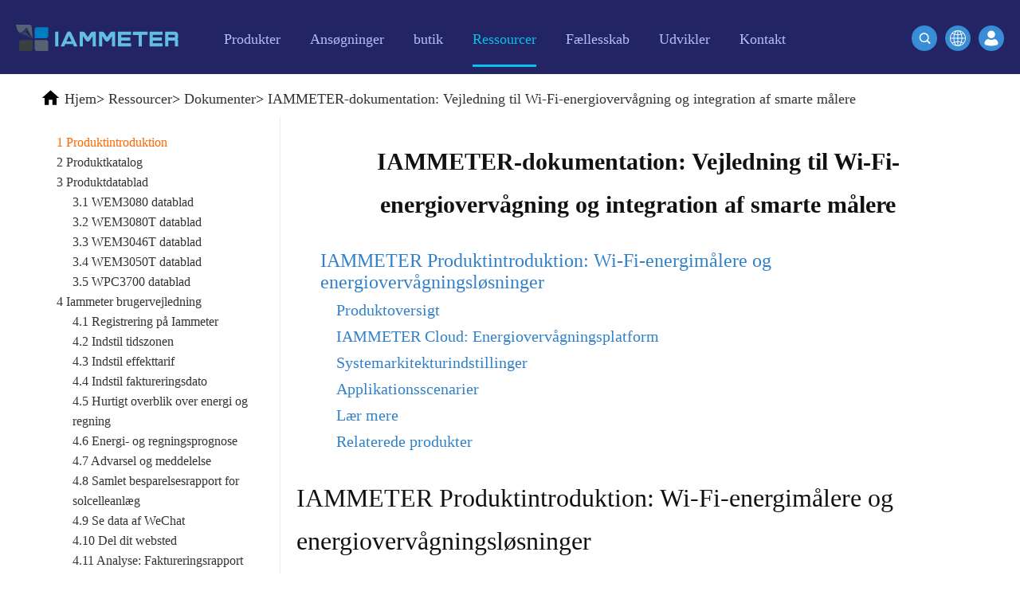

--- FILE ---
content_type: text/html
request_url: http://da.iammeter.com/docs/product-Introduction
body_size: 11668
content:

<!DOCTYPE html>
<html lang="en">
<head>
    <meta charset="utf-8">
    <meta name="viewport" content="width=device-width, initial-scale=1.0 user-scalable=no">
    <meta name="apple-mobile-web-app-capable" content="yes">
    <meta name="format-detection" content="telephone=no">
    <meta http-equiv="X-UA-Compatible" content="IE=edge">
    <meta name="renderer" content="webkit">

    <meta name="keywords" content="IAMMETER, solovervågningsguide, Home Assistant-integration, Modbus TCP, MQTT-energimåler, API-reference, energiautomatisering, opsætning af smartmåler">
    <meta name="description" content="Udforsk IAMMETERs officielle dokumentation til smarte Wi-Fi-energimålere. Lær, hvordan du opsætter, integrerer og automatiserer energiovervågning for hjem, virksomheder og solcelleanlæg ved hjælp af IAMMETER Cloud, MQTT, Modbus, API'er og Home Assistant.">
    <title>IAMMETER-dokumentation: Vejledning til Wi-Fi-energiovervågning og integration af smarte målere</title>
    <link rel="canonical" href="https://da.iammeter.com/docs/product-Introduction">
<link rel="alternate" hreflang="th" href="https://th.iammeter.com/docs/product-Introduction"><link rel="alternate" hreflang="es" href="https://es.iammeter.com/docs/product-Introduction"><link rel="alternate" hreflang="pt" href="https://pt.iammeter.com/docs/product-Introduction"><link rel="alternate" hreflang="it" href="https://it.iammeter.com/docs/product-Introduction"><link rel="alternate" hreflang="nl" href="https://nl.iammeter.com/docs/product-Introduction"><link rel="alternate" hreflang="de" href="https://de.iammeter.com/docs/product-Introduction"><link rel="alternate" hreflang="fr" href="https://fr.iammeter.com/docs/product-Introduction"><link rel="alternate" hreflang="pl" href="https://pl.iammeter.com/docs/product-Introduction"><link rel="alternate" hreflang="ru" href="https://ru.iammeter.com/docs/product-Introduction"><link rel="alternate" hreflang="ko" href="https://ko.iammeter.com/docs/product-Introduction"><link rel="alternate" hreflang="ja" href="https://ja.iammeter.com/docs/product-Introduction"><link rel="alternate" hreflang="ro" href="https://ro.iammeter.com/docs/product-Introduction"><link rel="alternate" hreflang="cs" href="https://cs.iammeter.com/docs/product-Introduction"><link rel="alternate" hreflang="fi" href="https://fi.iammeter.com/docs/product-Introduction"><link rel="alternate" hreflang="da" href="https://da.iammeter.com/docs/product-Introduction"><link rel="alternate" hreflang="sv" href="https://sv.iammeter.com/docs/product-Introduction"><link rel="alternate" hreflang="el" href="https://el.iammeter.com/docs/product-Introduction"><link rel="alternate" hreflang="sl" href="https://sl.iammeter.com/docs/product-Introduction"><link rel="alternate" hreflang="no" href="https://no.iammeter.com/docs/product-Introduction"><link rel="alternate" hreflang="lv" href="https://lv.iammeter.com/docs/product-Introduction"><link rel="alternate" hreflang="ca" href="https://ca.iammeter.com/docs/product-Introduction"><link rel="alternate" hreflang="bg" href="https://bg.iammeter.com/docs/product-Introduction"><link rel="alternate" hreflang="vi" href="https://vi.iammeter.com/docs/product-Introduction"><link rel="alternate" hreflang="id" href="https://id.iammeter.com/docs/product-Introduction"><link rel="alternate" hreflang="en" href="https://www.iammeter.com/docs/product-Introduction"><link rel="alternate" hreflang="zh-cn" href="https://cn.iammeter.com/docs/product-Introduction">    <link rel="shortcut icon" href="//cdn.iammeter.com/content/em2021/images/favicon.ico" type="image/ico">
    <link rel="apple-touch-icon" href="//cdn.iammeter.com/content/em2021/images/apple-touch-icon.png">
    <link rel="stylesheet" href="//cdn.iammeter.com/content/em2021/css/global.css">
    <link rel="stylesheet" href="//cdn.iammeter.com/content/em2021/css/index.css?v=20240301">
    <link rel="stylesheet" href="//cdn.iammeter.com/content/em2021/css/animation.css">
    <link rel="stylesheet" href="//cdn.iammeter.com/content/em2021/css/top.css">
    <link rel="stylesheet" href="//cdn.iammeter.com/content/em2021/css/pop-up.css">
    <link rel="stylesheet" href="//cdn.iammeter.com/content/em2021/css/iammeter.css?v=20210226">

    <script type="text/javascript" data-cfasync="false" src="//cdn.iammeter.com/content/em2021/js/jquery.min.js"></script>

    <noscript>Beklager, din browser understøtter ikke JavaScript!</noscript>
<script>
    (function (w, d, s, l, i) {
        w[l] = w[l] || []; w[l].push({
            'gtm.start':
                new Date().getTime(), event: 'gtm.js'
        }); var f = d.getElementsByTagName(s)[0],
            j = d.createElement(s), dl = l != 'dataLayer' ? '&l=' + l : ''; j.async = true; j.src =
                'https://www.googletagmanager.com/gtm.js?id=' + i + dl; f.parentNode.insertBefore(j, f);
    })(window, document, 'script', 'dataLayer', 'GTM-PVW3Q8N');</script>


    


        <script type="application/ld+json">
    {
      "@context": "https://schema.org",
      "@type": "NewsArticle",
      "headline": "IAMMETER Documentation: Wi-Fi Energy Monitoring and Smart Meter Integration Guide",
      "image": [
        ""
       ],
      "datePublished": "",
      "dateModified": "2025/6/27 6:53:56"
    }
        </script>
        <link href="//cdn.iammeter.com/content/em2021/css/markdown.css?v=20210311" rel="stylesheet">


</head>
<body>
<noscript>
    <iframe src="https://www.googletagmanager.com/ns.html?id=GTM-PVW3Q8N" height="0" width="0" style="display:none;visibility:hidden"></iframe>
</noscript>

    
    <section class="blue-white-section sub-header">
        <div class="blue-white-section-holder">
            <header class="header_ sub-head">
                <div class="menu-block">
                    <a class="logo" href="/"><img src="//cdn.iammeter.com/content/em2021/images/iammeter-logo.svg" alt="Beijing Lewei IOT Technologies Co., Ltd." title="Beijing Lewei IOT Technologies Co., Ltd."></a>
                    <nav class="main-menu">
                        <a href="#" class="btn-menu"><span>&nbsp;</span></a>
                        <div class="mobile-holder">
                            <div class="my-account">
                                <a class="open-popup sign-in" href="/home/login">Log ind</a>
                            </div>
                            <ul>
                                
                                <li class="nav2  open hassub">
                                    <a href="/products">
                                        <span>Produkter</span>
                                    </a>
                                    <a nav="2" href="#">
                                        <label></label>
                                    </a>
                                    <ul>

                                        <li>
                                            <a href="/products/single-phase-meter">Enkeltfaset Wi-Fi-energimåler (WEM3080)</a>
                                        </li>
                                        <li>
                                            <a href="/products/three-phase-meter">Trefaset Wi-Fi-energimåler (WEM3080T)</a>
                                        </li>
                                        <li>
                                            <a href="/products/3046t">Trefaset Wi-Fi energimåler (WEM3046T)</a>
                                        </li>
                                        <li>
                                            <a href="/products/3phase-meter-3050t">Trefaset Wi-Fi-energimåler (WEM3050T)</a>
                                        </li>
                                        <li>
                                            <a href="/products/wifi-power-controller">WiFi Power Controller</a>
                                        </li>
                                        <li>
                                            <a href="/products/iammeter-cloud-app">IAMMETER Cloud Pro</a>
                                        </li>
                                        <li>
                                            <a href="/products/self-hosting-service">Self-hosting service</a>
                                        </li>
                                        <li>
                                            <a href="/products/ev-charger-ocpp">EV oplader</a>
                                        </li>
                                        <li>
                                            <a href="/products/simulator-solar-load">IAMMETER Simulator</a>
                                        </li>
                                        <li>
                                            <a href="/products/virtual-meter">Virtuel måler</a>
                                        </li>
                                        <li>
                                            <a href="/products/energy-forecasting-and-simulation-system">Energiprognose og -simuleringssystem</a>
                                        </li>
                                    </ul>
                                </li>
                                <li class="nav3  hassub">
                                    <a href="/applications">
                                        <span>Ansøgninger</span>
                                    </a>
                                    <a nav="3" href="#">
                                        <label></label>
                                    </a>
                                    <ul>
                                        <li>
                                            <a href="/applications/solar-pv-system-monitoring">Solar PV System Energimonitor</a>
                                        </li>
                                        <li>
                                            <a href="/applications/residential-electricity-system-monitoring">Overvågning af elforbrug</a>
                                        </li>
                                        <li>
                                            <a href="/applications/pv-heater-control">PV-varmestyringssystem</a>
                                        </li>
                                        <li>
                                            <a href="/applications/home-automation-system">Home Automation</a>
                                        </li>
                                        <li>
                                            <a href="/applications/monitor-factory-energy-consumption">Fabrikkens energiovervågning</a>
                                        </li>
                                    </ul>
                                </li>
                                <li class="nav4 ">
                                    <a href="/store">
                                        <span>butik</span>
                                    </a>
                                </li>
                                <li class="nav5 active hassub">
                                    <a href="/resources">
                                        <span>Ressourcer</span>
                                    </a>
                                    <a nav="5" href="#">
                                        <label></label>
                                    </a>
                                    <ul>
                                        <li>
                                            <a href="/quickstart/wem3080-quickstart">Produkt lynstart</a>
                                        </li>
                                        <li>
                                            <a href="/docs">Dokument</a>
                                        </li>
                                        <li>
                                            <a href="/video">Tutorial video</a>
                                        </li>
                                        <li>
                                            <a href="/faq">FAQ</a>
                                        </li>
                                        <li class="clear">
                                            <a href="/news">Nyheder</a>
                                        </li>
                                        <li class="clear">
                                            <a href="/blogs">Blogs</a>
                                        </li>
                                        
                                        <div class="clearfix"></div>

                                    </ul>
                                </li>
                                <li class="nav6">

                                    <a href="/home/gotocommunity" target="_blank">
                                        <span>Fællesskab</span>
                                    </a>
                                </li>
                                <li class="nav5 hassub ">
                                    <a href="#">
                                        <span>Udvikler</span>
                                    </a>
                                    <a nav="2" href="#">
                                        <label></label>
                                    </a>
                                    <ul>
                                        <li>
                                            <a href="https://open.iammeter.com" target="_blank">Udforske</a>
                                        </li>
                                        <li class="clear">
                                            <a href="/newsshow/rewards-points-program-iammeter">Belønningsprogram</a>
                                        </li>
                                    </ul>
                                </li>
                                <li class="nav5 hassub ">
                                    <a href="/contact">
                                        <span>Kontakt</span>
                                    </a>
                                    <a nav="1" href="#">
                                        <label></label>
                                    </a>
                                    <ul>
                                        <li class="clear">
                                            <a href="/aboutus">Om os</a>
                                        </li>
                                    </ul>
                                </li>
                            </ul>
                        </div>
                    </nav>
                </div>
                <div class="sign-block">
                    <a class="btn open-popup" href="/home/login"><img src="//cdn.iammeter.com/content/em2021/images/login.svg"></a>
                </div>
                <div class="header-search">

                    <a class="search-button btn-primary btn-sm" href="/change-language?url=/docs/product-Introduction">
                        <img src="//cdn.iammeter.com/content/em2021/images/global.png">
                    </a>
                    <a class="search-button md-trigger btn-primary btn-sm" data-modal="modal-11">
                        <img src="//cdn.iammeter.com/content/em2021/images/search-icon2.svg">
                    </a>

                    <div class="md-modal md-effect-11" id="modal-11">
                        <div class="search-box">
                            <form id="searchForm" action="/search" method="get">
                                <input class="text" name="keyword" type="text" placeholder="Output nøgleord for at søge i andet indhold...">
                                <a href="javascript:$('#searchForm').submit();"><img src="//cdn.iammeter.com/content/em2021/images/search-icon.svg"></a>
                            </form>
                        </div>
                    </div>
                    <div class="md-overlay"></div>
                </div>
            </header>
        </div>
    </section>
    



<style>
    .container {
        display: flex;
    }

    #menu {
        margin-top: 20px;
    }

    .mdContent {
        margin-left: 0;
    }

    .menu-button img {
        vertical-align: bottom;
    }

    .menu-button .btn {
        font-size: 18px;
    }

    @media only screen and (max-width: 768px) {
        .container {
            display: flex;
            flex-direction: column;
        }
    }

    body {
        font-family: Georgia, Palatino, serif !important;
    }

    .ewm img {
        width: 220px;
    }

    .h3 {
        font-size: 18px;
        text-align: center;
        font-weight: bold;
        margin-bottom: 20px;
        display: block;
        text-decoration: underline !important;
    }

    #toc {
        margin: 20px;
    }

    .hh {
        display: block;
        margin: 10px !important;
    }

    a.hh {
        color: #3281c8 !important;
    }

        a.hh:hover {
            text-decoration: underline !important;
        }

    .hh1 {
        font-size: 24px !important;
    }

    .hh2 {
        font-size: 20px;
        margin-left: 30px !important;
    }

    .hh3 {
        font-size: 17px;
        margin-left: 60px !important;
    }

    .hh4 {
        font-size: 14px;
        margin-left: 90px !important;
    }
</style>



<section class="white-section">
    <div class="search-result frame-box">


<div class="crumbs-nav">
    <p itemscope="" itemtype="https://schema.org/BreadcrumbList">
        <img src="//cdn.iammeter.com/content/em2021/images/black-home-icon.svg">
                <span itemprop="itemListElement" itemscope="" itemtype="https://schema.org/ListItem">
                    <a href="/" itemprop="item"><span itemprop="name">Hjem</span><meta itemprop="position" content="1"></a>&gt;</span>
                <span itemprop="itemListElement" itemscope="" itemtype="https://schema.org/ListItem">
                    <a href="/resources" itemprop="item"><span itemprop="name">Ressourcer</span><meta itemprop="position" content="2"></a>&gt;</span>
                <span itemprop="itemListElement" itemscope="" itemtype="https://schema.org/ListItem">
                    <a href="/docs" itemprop="item"><span itemprop="name">Dokumenter</span><meta itemprop="position" content="3"></a>&gt;</span>
                <span itemprop="itemListElement" itemscope="" itemtype="https://schema.org/ListItem">
                    <a href="/docs/product-Introduction" itemprop="item"><span itemprop="name">IAMMETER-dokumentation: Vejledning til Wi-Fi-energiovervågning og integration af smarte målere</span><meta itemprop="position" content="4"></a>
                </span>

    </p>
</div>

        
        <div class="container" style="margin:0 auto;width:100%;">
                <div class="menu-button">
                    <button class="btn" style="width: 100%;"><img align="absmiddle" src="//cdn.iammeter.com/content/em2021/images/menu-icon.svg">Katalog</button>
                </div>
                <div id="menu">
                    <div class="f1">
                        <ul>
                                <li class="">
                                    <a class=" cur" href="/docs/product-Introduction">1 Produktintroduktion</a>

                                </li>
                                <li class="">
                                    <a class="" href="/docs/product-catelogue">2 Produktkatalog</a>

                                </li>
                                <li class="hasChild">
                                    <a class="" href="/docs/product-datasheet">3 Produktdatablad</a>
                                        <div class="f2">
                                            <ul>
                                                    <li>
                                                        <a class="" href="/docs/WEM3080-DataSheet">3.1 WEM3080 datablad</a>
                                                    </li>
                                                    <li>
                                                        <a class="" href="/docs/WEM3080T-DataSheet">3.2 WEM3080T datablad</a>
                                                    </li>
                                                    <li>
                                                        <a class="" href="/docs/WEM3046T-DataSheet">3.3 WEM3046T datablad</a>
                                                    </li>
                                                    <li>
                                                        <a class="" href="/docs/WEM3050T-DataSheet">3.4 WEM3050T datablad</a>
                                                    </li>
                                                    <li>
                                                        <a class="" href="/docs/WPC3700-DataSheet">3.5 WPC3700 datablad</a>
                                                    </li>
                                            </ul>
                                        </div>

                                </li>
                                <li class="hasChild">
                                    <a class="" href="/docs/iammeter-user-manual">4 Iammeter brugervejledning</a>
                                        <div class="f2">
                                            <ul>
                                                    <li>
                                                        <a class="" href="/docs/monitor-by-iammeter">4.1 Registrering på Iammeter</a>
                                                    </li>
                                                    <li>
                                                        <a class="" href="/docs/time_zone">4.2 Indstil tidszonen</a>
                                                    </li>
                                                    <li>
                                                        <a class="" href="/docs/set-power-tariff">4.3 Indstil effekttarif</a>
                                                    </li>
                                                    <li>
                                                        <a class="" href="/docs/set-billing-date">4.4 Indstil faktureringsdato</a>
                                                    </li>
                                                    <li>
                                                        <a class="" href="/docs/energy-and-bill">4.5 Hurtigt overblik over energi og regning</a>
                                                    </li>
                                                    <li>
                                                        <a class="" href="/docs/energy_forecast">4.6 Energi- og regningsprognose</a>
                                                    </li>
                                                    <li>
                                                        <a class="" href="/docs/alert-and-notification">4.7 Advarsel og meddelelse</a>
                                                    </li>
                                                    <li>
                                                        <a class="" href="/docs/total_saving">4.8 Samlet besparelsesrapport for solcelleanlæg</a>
                                                    </li>
                                                    <li>
                                                        <a class="" href="/docs/view-data-by-wechat">4.9 Se data af WeChat</a>
                                                    </li>
                                                    <li>
                                                        <a class="" href="/docs/share-your-site">4.10 Del dit websted</a>
                                                    </li>
                                                    <li>
                                                        <a class="" href="/docs/billing-report">4.11 Analyse: Faktureringsrapport</a>
                                                    </li>
                                                    <li>
                                                        <a class="" href="/docs/energy_analysis">4.12 Analyse: Energiforbrugsanalyse</a>
                                                    </li>
                                                    <li>
                                                        <a class="" href="/docs/load_analysis">4.13 Analyse: Belastningsanalyse</a>
                                                    </li>
                                                    <li>
                                                        <a class="" href="/docs/abnormal_data_analysis">4.14 Analyse: Unormal dataanalyse</a>
                                                    </li>
                                                    <li>
                                                        <a class="" href="/docs/agent-function">4.15 Agent funktion</a>
                                                    </li>
                                                    <li>
                                                        <a class="" href="/docs/create_user">4.16 Opret bruger på agentkonto</a>
                                                    </li>
                                                    <li>
                                                        <a class="" href="/docs/feedback-and-notification">4.17 Feedback og systemmeddelelse</a>
                                                    </li>
                                                    <li>
                                                        <a class="" href="/docs/net-energy-meter">4.18 Nettoenergimåling</a>
                                                    </li>
                                                    <li>
                                                        <a class="" href="/docs/subaccount">4.19 Opret underkonto</a>
                                                    </li>
                                                    <li>
                                                        <a class="" href="/docs/virtual-site">4.20 Virtuelt websted</a>
                                                    </li>
                                                    <li>
                                                        <a class="" href="/docs/Comparion-Analysis">4.21 Energiforbrugssammenligningsanalyse</a>
                                                    </li>
                                            </ul>
                                        </div>

                                </li>
                                <li class="hasChild">
                                    <a class="" href="/docs/monitor-solar-system">5 Overvåg solcelleanlæg</a>
                                        <div class="f2">
                                            <ul>
                                                    <li>
                                                        <a class="" href="/docs/monitor-your-solar-system">5.1 Overvåg dit solcelleanlæg</a>
                                                    </li>
                                                    <li>
                                                        <a class="" href="/docs/monitoring-quickstart-wem3080">5.2 Overvågning QuickStart (WEM3080)</a>
                                                    </li>
                                                    <li>
                                                        <a class="" href="/docs/monitoring-quickstart-wem3080t">5.3 Overvågning QuickStart (WEM3080T)</a>
                                                    </li>
                                                    <li>
                                                        <a class="" href="/docs/solar-overview">5.4 Oversigt over overvågning af solcelleanlæg</a>
                                                    </li>
                                                    <li>
                                                        <a class="" href="/docs/solar-report">5.5 Rapporter om solcelleanlæg</a>
                                                    </li>
                                                    <li>
                                                        <a class="" href="/docs/wiring-diagram">5.6 Ledningsdiagram i solcelleanlæg</a>
                                                    </li>
                                                    <li>
                                                        <a class="" href="/docs/active-power">5.7 Strømovervågning i solcelleanlæg</a>
                                                    </li>
                                            </ul>
                                        </div>

                                </li>
                                <li class="">
                                    <a class="" href="/docs/residential-electricity-system">6 Overvåg boligelektricitetssystem</a>

                                </li>
                                <li class="hasChild">
                                    <a class="" href="/docs/home-automation">7 Hjemmeautomatisering</a>
                                        <div class="f2">
                                            <ul>
                                                    <li>
                                                        <a class="" href="/docs/homeassistant">7.1 Hjemmeassistent (kerne)</a>
                                                    </li>
                                                    <li>
                                                        <a class="" href="/docs/openhab">7.2 OpenHAB</a>
                                                    </li>
                                                    <li>
                                                        <a class="" href="/docs/nodered">7.3 NodeRED</a>
                                                    </li>
                                                    <li>
                                                        <a class="" href="/docs/homeassistant-grafana">7.4 Home Assistant &amp; Grafana</a>
                                                    </li>
                                                    <li>
                                                        <a class="" href="/docs/integrate-with-PVOutput">7.5 Integrer med PVoutput</a>
                                                    </li>
                                                    <li>
                                                        <a class="" href="/docs/solax-portal">7.6 Integrer med Solax Portal</a>
                                                    </li>
                                                    <li>
                                                        <a class="" href="/docs/integrate-with-thirdparty-server">7.7 Integrer med tredjepartsserver</a>
                                                    </li>
                                                    <li>
                                                        <a class="" href="/docs/integrate-with-mqtt-server">7.8 Integrer med MQTT Server</a>
                                                    </li>
                                                    <li>
                                                        <a class="" href="/docs/summary-home-assistant">7.9 IAMMETER@Home Assistant</a>
                                                    </li>
                                                    <li>
                                                        <a class="" href="/docs/IObroker">7.10 Integrer med ioBroker</a>
                                                    </li>
                                                    <li>
                                                        <a class="" href="/docs/zabbix">7.11 Integrer med zabbix</a>
                                                    </li>
                                                    <li>
                                                        <a class="" href="/docs/thingsboard">7.12 Integrer med thingsboard</a>
                                                    </li>
                                                    <li>
                                                        <a class="" href="/docs/Domoticz">7.13 Integrer med Domoticz</a>
                                                    </li>
                                                    <li>
                                                        <a class="" href="/docs/home-assistant">7.14 Hjemmeassistent (alle)</a>
                                                    </li>
                                            </ul>
                                        </div>

                                </li>
                                <li class="hasChild">
                                    <a class="" href="/docs/local-pv">8. Self-Hosting Service</a>
                                        <div class="f2">
                                            <ul>
                                                    <li>
                                                        <a class="" href="/docs/docker">8.1 Implementer dit eget system med Docker</a>
                                                    </li>
                                                    <li>
                                                        <a class="" href="/docs/docker-advanced">8.2 Avanceret funktion i IAMMETER-Docker</a>
                                                    </li>
                                                    <li>
                                                        <a class="" href="/docs/own-system">8.3 Udvikl dit eget system</a>
                                                    </li>
                                            </ul>
                                        </div>

                                </li>
                                <li class="hasChild">
                                    <a class="" href="/docs/others">9. Andre</a>
                                        <div class="f2">
                                            <ul>
                                                    <li>
                                                        <a class="" href="/docs/local-monitoring">9.1 Lokal overvågning</a>
                                                    </li>
                                                    <li>
                                                        <a class="" href="/docs/double-ct">9.2 Dobbelt CT-opløsning</a>
                                                    </li>
                                                    <li>
                                                        <a class="" href="/docs/firmware-upgrade">9.3 Firmwareopgradering</a>
                                                    </li>
                                                    <li>
                                                        <a class="" href="/docs/order-process">9.4 Bestil på Iammeter Store</a>
                                                    </li>
                                            </ul>
                                        </div>

                                </li>
                                <li class="hasChild">
                                    <a class="" href="/docs/simulator">10 Simulator</a>
                                        <div class="f2">
                                            <ul>
                                                    <li>
                                                        <a class="" href="/docs/simulator-user-manual">10.1 simulator brugermanual</a>
                                                    </li>
                                                    <li>
                                                        <a class="" href="/docs/simulator-intro">10.2 Simulator introduktion</a>
                                                    </li>
                                                    <li>
                                                        <a class="" href="/docs/simulator-install">10.3 Installation af simulator</a>
                                                    </li>
                                                    <li>
                                                        <a class="" href="/docs/simulator-load-profile">10.4 simulere en belastningsprofil</a>
                                                    </li>
                                                    <li>
                                                        <a class="" href="/docs/simulator-ev-solar">10.5 simulerer EV-oplader og solcelle</a>
                                                    </li>
                                            </ul>
                                        </div>

                                </li>
                                <li class="hasChild">
                                    <a class="" href="/docs/EV-charger">11 EV oplader</a>
                                        <div class="f2">
                                            <ul>
                                                    <li>
                                                        <a class="" href="/docs/ev-charger-quickstart">11.1 EV oplader hurtigstart</a>
                                                    </li>
                                            </ul>
                                        </div>

                                </li>
                                <li class="hasChild">
                                    <a class="" href="/docs/Advanced-function">12 Avanceret funktion</a>
                                        <div class="f2">
                                            <ul>
                                                    <li>
                                                        <a class="" href="/docs/system-api">12.1 API:IAMMETER-sky</a>
                                                    </li>
                                            </ul>
                                        </div>

                                </li>
                                <li class="hasChild">
                                    <a class="" href="/docs/reports">13 Beretninger</a>
                                        <div class="f2">
                                            <ul>
                                                    <li>
                                                        <a class="" href="/docs/bill-reports">13.1 Regningsrapporter</a>
                                                    </li>
                                                    <li>
                                                        <a class="" href="/docs/energy-consumption-analysis">13.2 Energiforbrugsanalyse</a>
                                                    </li>
                                                    <li>
                                                        <a class="" href="/docs/other-analysis">13.3 Anden analyse</a>
                                                    </li>
                                                    <li>
                                                        <a class="" href="/docs/load-consumption-analysis">13.4 Analyse af belastningsforbrug</a>
                                                    </li>
                                            </ul>
                                        </div>

                                </li>
                                <li class="hasChild">
                                    <a class="" href="/docs/virtual-meter">14 Virtuel måler</a>
                                        <div class="f2">
                                            <ul>
                                                    <li>
                                                        <a class="" href="/docs/solax">14.1 Solax</a>
                                                    </li>
                                                    <li>
                                                        <a class="" href="/docs/goodwe">14.2 Goodwe</a>
                                                    </li>
                                                    <li>
                                                        <a class="" href="/docs/hoymiles">14.3 Hoymiles</a>
                                                    </li>
                                                    <li>
                                                        <a class="" href="/docs/solinteg">14.4 Solinteg</a>
                                                    </li>
                                                    <li>
                                                        <a class="" href="/docs/shelly">14.5 Shelly</a>
                                                    </li>
                                                    <li>
                                                        <a class="" href="/docs/homey">14.6 Hjemlig</a>
                                                    </li>
                                            </ul>
                                        </div>

                                </li>
                            
                        </ul>
                    </div>
                </div>

            <div class="mdContent">
                <h1 style="text-align: center; font-size: 30px; margin: 30px;font-weight:bold;">IAMMETER-dokumentation: Vejledning til Wi-Fi-energiovervågning og integration af smarte målere</h1>
                <div id="toc">
                                <a href="#iammeter-product-introduction-wi-fi-energy-meters-and-energy-monitoring-solutions" class="hh hh1">IAMMETER Produktintroduktion: Wi-Fi-energimålere og energiovervågningsløsninger</a>
                                <a href="#product-overview" class="hh hh2">Produktoversigt</a>
                                <a href="#iammeter-cloud-energy-monitoring-platform" class="hh hh2">IAMMETER Cloud: Energiovervågningsplatform</a>
                                <a href="#system-architecture-options" class="hh hh2">Systemarkitekturindstillinger</a>
                                <a href="#application-scenarios" class="hh hh2">Applikationsscenarier</a>
                                <a href="#learn-more" class="hh hh2">Lær mere</a>
                                <a href="#related-products" class="hh hh2">Relaterede produkter</a>

                </div>

<p></p>
<h1 id="iammeter-product-introduction-wi-fi-energy-meters-and-energy-monitoring-solutions">IAMMETER Produktintroduktion: Wi-Fi-energimålere og energiovervågningsløsninger</h1>
<p>IAMMETER tilbyder en komplet serie af smarte Wi-Fi-energimålere og energiovervågningssystemer, der er designet til at hjælpe brugerne med at visualisere, analysere og optimere deres elforbrug, uanset om det er derhjemme, i en virksomhed eller i et solcelleanlæg.</p>
<h2 id="product-overview">Produktoversigt</h2>
<p>IAMMETER-energimålere er kompakte, præcise og Wi-Fi-aktiverede, hvilket giver problemfri integration med IAMMETER-cloudplatformen og tredjepartssystemer.</p>
<ul>
<li>WEM3080: Enfaset Wi-Fi-energimåler til boligbrug</li>
<li>WEM3080T: Trefaset eller splitfaset Wi-Fi-energimåler til solcelleanlæg og industrielle applikationer</li>
<li>WEM3050T: Kompakt og prisvenlig trefaset Wi-Fi-energimåler til overvågning af solcelleanlæg i boliger</li>
<li>WEM3046T: Trefasemåler med 5A CT-indgang til miljøer med høj strøm</li>
</ul>
<p>Hver model understøtter realtids tovejs energiovervågning og fjernadgang til data, med yderligere funktioner, herunder lokal API-adgang, Modbus/TCP og MQTT, måling af reaktiv effekt og energi samt understøttelse af netmålingstilstand (NEM).</p>
<h2 id="iammeter-cloud-energy-monitoring-platform">IAMMETER Cloud: Energiovervågningsplatform</h2>
<p>IAMMETER Cloud er en webbaseret platform, der fungerer med alle IAMMETER-energimålere. Funktionerne omfatter overvågning i realtid, visualisering af historiske data, energiflowdiagrammer, nettomåling, advarsler og estimater af solbesparelser. Den er også tilgængelig som en mobilapp til iOS og Android.</p>
<h2 id="system-architecture-options">Systemarkitekturindstillinger</h2>
<p>IAMMETER understøtter flere implementeringsmetoder:</p>
<ul>
<li>Cloudbaseret overvågning via IAMMETER Cloud</li>
<li><a href="https://www.iammeter.com/products/self-hosting-service">Selvhostet platform</a>brug af IAMMETER open source-værktøjer</li>
<li><a href="https://www.iammeter.com/docs/Advanced-function">API-tjeneste</a></li>
</ul>
<h2 id="application-scenarios">Applikationsscenarier</h2>
<ul>
<li><a href="https://www.iammeter.com/applications/residential-electricity-system-monitoring">Overvågning af elforbrug i hjemmet</a></li>
<li><a href="https://www.iammeter.com/applications/solar-pv-system-monitoring">Solcelleovervågning</a></li>
<li><a href="https://www.iammeter.com/applications/pv-heater-control">Optimering af egetforbrug af solcelleanlæg</a></li>
<li><a href="https://www.iammeter.com/applications/monitor-factory-energy-consumption">Industriel og kommerciel energistyring</a></li>
<li>Underafregning for udlejningsejendomme eller deleejendomme</li>
<li><a href="https://www.iammeter.com/products/ev-charger-ocpp">Kontrol af elbilopladning via OCPP-integration</a></li>
</ul>
<h2 id="learn-more">Lær mere</h2>
<ul>
<li><p>Hurtigstartguide:<a href="https://www.iammeter.com/quickstart/product-quickstart">https://www.iammeter.com/quickstart/product-quickstart</a></p>
</li>
<li><p>Brugsscenarier for solovervågning:<a href="https://www.iammeter.com/newsshow/monitor-solar-pv-iammeter-20240228">https://www.iammeter.com/newsshow/monitor-solar-pv-iammeter-20240228</a></p>
</li>
<li><p>Integration af åben kildekode til energimålere:<a href="https://www.iammeter.com/newsshow/WEM3050T-utilize-open-source-interface">https://www.iammeter.com/newsshow/WEM3050T-utilize-open-source-interface</a></p>
</li>
<li><p>IAMMETER-priser:<a href="https://www.iammeter.com/newsshow/purchase-channel">https://www.iammeter.com/newsshow/purchase-channel</a></p>
</li>
<li><p><a href="https://www.iammeter.com/newsshow/guick-start-202411">Hurtig guide til IAMMETERs løsninger</a></p>
</li>
</ul>
<h2 id="related-products">Relaterede produkter</h2>
<ul>
<li>WEM3080T:<a href="https://www.iammeter.com/products/three-phase-meter">https://www.iammeter.com/products/three-phase-meter</a></li>
<li>WEM3080:<a href="https://www.iammeter.com/products/single-phase-meter">https://www.iammeter.com/products/single-phase-meter</a></li>
<li>WEM3050T:<a href="https://www.iammeter.com/products/3phase-meter-3050t">https://www.iammeter.com/products/3phase-meter-3050t</a></li>
<li>WEM3046T:<a href="https://www.iammeter.com/products/3046t">https://www.iammeter.com/products/3046t</a></li>
<li>Selvhostingtjeneste:<a href="https://www.iammeter.com/products/self-hosting-service">https://www.iammeter.com/products/self-hosting-service</a></li>
</ul>
<p>IAMMETER hjælper brugerne med at tage kontrol over deres elforbrug med pålidelig hardware, kraftfuld analyse og fleksible integrationsmuligheder.</p>
            </div>
            <div class="clearfix"></div>

        </div>
    </div>

</section>
<div class="frame-box article">
    <div class="popular-product">

        <div class="hardware">
            <h2>Wi-Fi energimåler</h2>

            <div class="box">

                <div class="pic">
                    <a href="/products/three-phase-meter">
                        <img alt="Trefaset Wi-Fi energimåler" title="Trefaset Wi-Fi energimåler" src="//cdn.iammeter.com/content/em2021/images/three_phase.png">
                    </a>
                </div>
                <div class="con">
                    <p><a href="/products/three-phase-meter">Trefaset Wi-Fi-energimåler (WEM3080T)</a></p>
                    <ul>
                        <li>Overvåg tovejsenergi med en meter med tovejsfunktion</li>
                        <li>DIN-skinnemontering passer perfekt i målerboksen</li>
                        <li>Åben API til integration med din egen server</li>
                        <li>CE, FCC, UL, RoHs, RCM Overholdt</li>
                        <li>Anvendes i trefaset eller enkeltfaset (som 3 enkeltfasemålere) system eller splitfaset system</li>
                    </ul>

                </div>

            </div>
            <div class="box">

                <div class="pic">
                    <a href="/products/single-phase-meter">
                        <img title="Enkeltfaset Wi-Fi energimåler" alt="Enkeltfaset Wi-Fi energimåler" src="//cdn.iammeter.com/content/em2021/images/single_phase.png">
                    </a>
                </div>
                <div class="con">
                    <p><a href="/products/single-phase-meter">Enkeltfaset Wi-Fi-energimåler (WEM3080)</a></p>
                    <ul>
                        <li>Overvåg tovejsenergi med en meter med tovejsfunktion</li>
                        <li>DIN-skinnemontering passer perfekt i målerboksen</li>
                        <li>Åben API til integration med din egen server</li>
                        <li>CE, FCC, RoHs, RCM Overholdt</li>
                        <li>Anvendes i enkeltfaset system</li>
                    </ul>
                </div>
            </div>


            <div class="clearfix"></div>
        </div>
        <div class="hardware">
            <div class="box">

                <div class="pic">
                    <a href="/products/3046t">
                        <img alt="Trefaset Wi-Fi energimåler (WEM3046T)" title="Trefaset Wi-Fi energimåler (WEM3046T)" src="//cdn.iammeter.com/content/em2021/images/3046t.png">
                    </a>
                </div>
                <div class="con">
                    <p><a href="/products/3046t">Trefaset Wi-Fi energimåler (WEM3046T)</a></p>
                    <ul>
                        <li>Overvåg tovejsenergi med en meter med tovejsfunktion</li>
                        <li>Understøtter 5A indgangsstrøm, så du kan tilslutte dine egne CT'er med xxx:5A-forhold til denne måler. Mål let stor strøm.</li>
                        <li>Åben API til integration med din egen server</li>
                        <li>CE, FCC, RoHs overholdt</li>
                        <li>Anvendes i trefaset eller enkeltfaset (som 3 enkeltfasemålere) system eller splitfaset system</li>
                    </ul>

                </div>

            </div>
            <div class="box">

                <div class="pic">
                    <a href="/products/3phase-meter-3050t">
                        <img title="Trefaset Wi-Fi-energimåler (WEM3050T)" alt="Trefaset Wi-Fi-energimåler (WEM3050T)" src="//cdn.iammeter.com/content/em2021/images/3050t.png">
                    </a>
                </div>
                <div class="con">
                    <p><a href="/products/3phase-meter-3050t">Trefaset Wi-Fi-energimåler (WEM3050T)</a></p>
                    <ul>
                        <li>Overvåg tovejsenergi med en meter med tovejsfunktion</li>
                        <li>Lille størrelse og lav pris, DIN-skinne montering passer pænt i målerboksen</li>
                        <li>Åben API til integration med din egen server</li>
                        <li>CE, FCC, RoHs overholdt</li>
                        <li>Anvendes i trefaset eller enkeltfaset (som 3 enkeltfasemålere) system eller splitfaset system</li>
                    </ul>
                </div>
            </div>
            <div class="clearfix"></div>

        </div>
    </div>
</div>
<script>
    $(function () {
        ///处理太大的图片放大问题
        var list = $(".mdContent img");
        for (var i = 0; i < list.length; i++) {
            if ($(list[i])[0].naturalWidth != $(list[i])[0].width) {
                $(list[i]).css('cursor', 'zoom-in');
                $(list[i]).click(function (t) {
                    window.open(t.currentTarget.src);
                });

            }
        }
    });
</script>
<script type="text/javascript" src="//cdn.iammeter.com/content/em2021/js/leftMenu.js"></script>
<script type="text/javascript">
    $(function ($) {
        $('#menu').leftMenu({
            "triggerBtn": ".btn"
        }).init()
    })
</script>
<footer class="footer">
    <div class="footer-con frame-box">
        <div class="product-catalog">
            <h5>Monitor for energiforbrug</h5>
            <ul>
                <li><a href="/products/single-phase-meter">Enkeltfaset WiFi energimåler</a></li>
                <li><a href="/products/three-phase-meter">Trefaset WiFi energimåler</a></li>
                <li><a href="/applications/residential-electricity-system-monitoring">Overvågning af elforbrug i hjemmet</a></li>
                <li><a href="/applications/solar-pv-system-monitoring">Solar PV overvågningssystem</a></li>
                <li><a href="/applications/home-automation-system">Home Automation</a></li>
            </ul>
        </div>
        <div class="resources">
            <h5>Monitor for energiforbrug</h5>
            <ul>
                <li><a href="/resources">Ressourcer</a></li>
                <li><a href="/docs">Dokument</a></li>
                <li><a href="/faq">FAQ</a></li>
                <li><a href="/video">Video</a></li>
                <li><a href="/sitemap">Site Map</a></li>
            </ul>
        </div>
        <div class="online">
            <h5>Online</h5>
            <ul>

                <li>
                    <a href="https://www.youtube.com/channel/UCB-NTrHz3q99ilhY-t-2rvw" target="_blank">
                        <img alt="Youtube" title="Youtube" src="//cdn.iammeter.com/content/em2021/images/youtube.png">
                        <p>YouTube</p>
                    </a>
                </li>
                <li>
                    <a href="https://www.tiktok.com/@devicebit" target="_blank">
                        <img alt="tiktok" title="tiktok" src="//cdn.iammeter.com/content/em2021/images/tiktok.png">
                        <p>TikTok</p>
                    </a>
                </li>
                <li>
                    <a href="https://twitter.com/DeviceBit" target="_blank">
                        <img alt="kvidre" title="kvidre" src="//cdn.iammeter.com/content/em2021/images/twitter.png">
                        <p>Twitter</p>
                    </a>
                </li>
                <li>
                    <a href="https://www.facebook.com/iammeterdemo/" target="_blank">
                        <img alt="facebook" title="facebook" src="//cdn.iammeter.com/content/em2021/images/facebook.png">
                        <p>Facebook</p>
                    </a>
                </li>
                <div class="clear"></div>
            </ul>
        </div>
        <div class="contact">
            <h5>Kontakt os</h5>
            <ul>
                <li>
                    <img alt="tlf.: +86 13911890238" title="tlf.: +86 13911890238" src="//cdn.iammeter.com/content/em2021/images/contact1.png">
                    +86 13911890238
                </li>
                <li>
                    <img alt="mail:support@devicebit.com" title="mail:support@devicebit.com" src="//cdn.iammeter.com/content/em2021/images/contact2.png">support@devicebit.com</li>
                <li>
                    <img alt="wechat:13911890238" title="wechat:13911890238" src="//cdn.iammeter.com/content/em2021/images/contact3.png">
                    13911890238
                </li>
                <li>
                    <img alt="skype: 13911890238" title="skype: 13911890238" src="//cdn.iammeter.com/content/em2021/images/contact4.png">
                    13911890238
                </li>
            </ul>
        </div>
        <div class="clear"></div>
    </div>
    <div class="copyright">
        <div class="copyright-con frame-box">
            <p>Copyright ©<a href="/" style="color:white">Beijing Lewei IOT Technologies Co., Ltd.</a>Alle rettigheder forbeholdes.
                |<a href="/privacy-policy" rel="nofollow">Fortrolighedspolitik</a>
                | <a href="/change-language" rel="nofollow">Skift sprog</a>
            </p>

        </div>
    </div>
</footer>
<a href="#" class="cd-top">Top</a>
<script>
    $(function () {
        var obj = $("a");
        var count = obj.length;
        for (var i = 0; i < count; i++) {
            var a = $(obj[i]);
            var href = a.attr('href');
            if (href && href.indexOf('://') > -1 && (href.indexOf('alibaba.com') > -1 || href.indexOf('aliexpress.com') > -1 || href.indexOf('amazon.com') > -1)) {
                a.attr('href', '/home/r?rurl=' + getUrl(href) + '&furl=' + getUrl(location.href));
                a.attr('target', '_blank');
                //console.log(href, "--->>", a.attr('href'));
            }
        }
    });
    function getUrl(url) {
        //return encodeURI(url).replace('/&/g', '%26')
        return encodeURIComponent(url);//.split('&').join('%26').split('?').join('%3F')
    }
</script>
<!-- Global site tag (gtag.js) - Google Ads: 796462399 -->
<script async="" src="https://www.googletagmanager.com/gtag/js?id=AW-796462399"></script>
<script>
    window.dataLayer = window.dataLayer || [];
    function gtag() { dataLayer.push(arguments); }
    gtag('js', new Date());

    gtag('config', 'AW-796462399');
</script>




    <script type="text/javascript" data-cfasync="false" src="//cdn.iammeter.com/content/em2021/js/TweenMax.min.js"></script>
    
    <script type="text/javascript" data-cfasync="false" src="//cdn.iammeter.com/content/em2021/js/plugins.js"></script>
    <script type="text/javascript" data-cfasync="false" src="//cdn.iammeter.com/content/em2021/js/main.js?v=20210226"></script>
    
    
    
</body>
</html>



--- FILE ---
content_type: text/css
request_url: http://cdn.iammeter.com/content/em2021/css/index.css?v=20240301
body_size: 13038
content:
/*------版头-----*/
.header_ {
	padding-top:15px;
	position:relative;
}
.header_:before,.header_:after {
	content:" ";
	display:table
}
.header_:after {
	clear:both
}
.logo,.logo img,.main-menu,.main-menu li {
	display:inline-block
}
.menu-block {
	float:left;
	padding-bottom:0;
}
.header_:before{
	position:absolute;
	bottom:44px;
	height:1px;	
	width:100%;
	display:block;
    background-image: linear-gradient(to right, rgba(76,190,229,0), rgba(76,190,229,0.3), rgba(76,190,229,0));
}
.sub-head:before{
	display:none;
}
.logo {
	vertical-align:top;
	margin-right:65px;
	width:240px;
	height:78px
}
.logo img {
	height:33px;
	margin-top:16px
}
.main-menu ul {
	margin:0;
	padding:0;
	list-style:none
}
.header_,.main-menu li,.main-menu li span{
	position:relative
}
.main-menu .my-account {
	display:none
}


.main-menu li {
	padding: 0 16px;
}
.main-menu li a {
	display:block;
	margin-top:9px;
	color:#b4bff4;
	padding-bottom:30px;
}
.main-menu li a:hover{
	color:#0bc0ed;
}

.main-menu li span {
	display:inline-block
}
.sign-block {
	float:right;
	width:37px;
	height:37px;
	margin-top:15px;
}
.btn-menu {
	width:34px;
	height:34px;
	padding:5px;
	overflow:hidden;
	position:absolute;
	top:20px;
	right:15px;
	border-radius:4px;
	display:none;
	z-index:120
}
.btn-menu span,.btn-menu:after,.btn-menu:before {
	background:#fff;
	width:27px;
	height:2px;
	position:absolute
}
.btn-menu span {
	top:50%;
	margin-top:-2px;
	text-indent:-9999px
}
.btn-menu:after,.btn-menu:before {
	content:'';
	display:block;
	top:4px;
	transition:all .3s
}
.btn-menu:after {
	top:26px
}
.btn-menu.open {
	position:fixed
}
.btn-menu.open:after,.btn-menu.open:before {
	transform:rotate(-45deg);
	top:16px
}
.btn-menu.open:after {
	transform:rotate(45deg)
}
.btn-menu.open span {
	display:none
}
.mobile-holder{margin-top:15px;}
/*------版头里的搜索-----*/
.header-search .search-button{
    float: right;
    width: 37px;
    height: 37px;
    margin-top: 15px;
    margin-right:10px;
}
.header-search .search-box{position:relative;padding:10px 70px 10px 10px;background:white;height:80px;margin:5% auto;border-radius:6px;}
.header-search .search-box input.text{padding-left:10px;height:60px;width:100%;font-size:20px;border:0;background:0;}
.header-search .search-box a{display:inline-block;width:40px;height:40px;position:absolute;right:20px;top:20px;}
.header-search .search-box img{width:100%}




/*------动画-----*/
@keyframes mobile-menu-open {
	0% {
	opacity:0;
	transform:scale(.95)
}
100% {
	opacity:1;
	transform:scale(1)
}
}
@keyframes mobile-menu-close {
	0% {
	opacity:1;
	transform:scale(1)
}
100% {
	opacity:0;
	transform:scale(.95)
}
}
	





@media(min-width:950px) {
	.main-menu li li {
		display: block;
	}

	.main-menu li ul {
		position: fixed;
		margin-top: 20px;
		width: auto !important;
	}

/*------导航调整-----*/
nav li > ul {
	z-index: 999;
}
nav > div > ul > li > ul{
	-webkit-transition:opacity 0.6s, 
	-webkit-transform 0.6s;
	transition:opacity 0.6s, 
	-webkit-transform 0.6s;
	transition:transform 0.6s, opacity 0.6s;
	transition:transform 0.6s, opacity 0.6s, 
	-webkit-transform 0.6s;
	-webkit-transform: translateY(50%);
	transform:translateY(50%);
	opacity:0;
	position: absolute;
	top:54px;
	pointer-events: initial;
	pointer-events: none;
	background:rgba(0,0,0,0.5);
}
nav > div > ul > li:hover > ul{
	-webkit-transform: translateY(0%);
	transform: translateY(0%);
	opacity:1;
	pointer-events: initial;
}
nav > div > ul > li > ul > li{
	height:40px;
	line-height:40px;
	border-bottom:1px solid rgba(255,255,255,0.1);
}
nav > div > ul > li > ul > li a{
	margin:0 !important;
}
}


@media(max-width:1315px) {
	.header_ {
	padding-top:15px
}
	#search-form {
	top:75px;
}
}
@media(max-width:1170px) {
.main-menu li {
    padding: 0 4px;
}
.logo {
    width:210px;
}
}
@media(max-width:1100px) {
	.main-menu li {
	padding:0 5px
}
}
@media(max-width:950px) {
/*------logo-----*/	
.header_,.header_ .logo {
	position:fixed;
	height:70px;
	left:0;
	top:0;
}
.header_ {
	background:#23235f;
	padding:0 10px;
	top:0;
	right:0;
	z-index:100;
}
.header_ .logo {
	display:block;
	margin-left:15px
}
.sign-block {
	margin-top:19px;
	display:none
}
.header_:before{display:none;}
.btn-menu,.main-menu {
	display:block;
}
.btn-menu.open,.btn-menu.open {
	top:0;
	right:0;
	margin:4%;
	position:absolute
}
.btn-menu.open:before,.btn-menu.open:after {
	background:#333;
	height:3px
}
.main-menu .mobile-holder {
	display:block;
	position:absolute;
	width:95%;
	left:0;
	right:0;
	top:0;
	margin:0 auto;
	margin-top:3%;
	background:#fff;
	z-index:110;
	-webkit-box-shadow:0 0 15px 1px rgba(0,0,0,.35);
	-moz-box-shadow:0 0 15px 1px rgba(0,0,0,.35);
	box-shadow:0 0 15px 1px rgba(0,0,0,.35);
	border-radius:8px;
	transform-origin:100% 0;
	pointer-events:none;
	opacity:0;
	-ms-transform:scale(.95);
	-ms-transform-origin:top right;
	-webkit-transform:scale(.95);
	-webkit-transform-origin:top right;
	transform:scale(.95);
	transform-origin:top right;
	-webkit-transition:all .2s ease-in-out;
	-moz-transition:all .2s ease-in-out;
	-o-transition:all .2s ease-in-out;
	transition:all .2s ease-in-out
}
.main-menu .mobile-holder.open {
	-ms-transform:scale(1);
	-webkit-transform:scale(1);
	transform:scale(1);
	opacity:1;
	pointer-events:all
}
.main-menu .mobile-holder > ul{
	display:block;
	width:100%;
	top:10%;
	bottom:10%;
	height:90%;
	padding:6%
}
.main-menu li {
	width:100%;
	display:block;
	font-size:20px;
	font-weight:700;
	padding-right:50px;
}
.main-menu li a {
	line-height:40px;
	margin-top:0;
	padding-left:40px;
	padding-bottom:0;
}
.main-menu li a label{
	position:absolute;
	width:40px;
	height:40px;
	text-align:center;
	right:0;
	top:0;
}
.main-menu li a label:after{
	content: "+";
}
.main-menu li.open a label:after{
	content: "-";
}
.main-menu li > ul{
	max-height:0;
	overflow:hidden;
	transition: all 0.4s ease;
    -moz-transition: all 0.4s ease;
    -webkit-transition: all 0.4s ease;
    -o-transition: all 0.4s ease;
}
.main-menu li.open > ul{
	max-height:1000px;
}
.main-menu li.nav1 > a {
	color:#0bc0ed;
	background:url(../images/nav1.svg) center left no-repeat;
}
.main-menu li.nav2 > a {
	color:#4d9dd0;
	background:url(../images/nav2.svg) center left no-repeat;
}
.main-menu li.nav3 > a {
	color:#008fd5;
	background:url(../images/nav3.svg) center left no-repeat;
}
.main-menu li.nav4 > a {
	color:#4873a6;
	background:url(../images/nav4.svg) center left no-repeat;
}
.main-menu li.nav5 > a {
	color:#595386;
	background:url(../images/nav5.svg) center left no-repeat;
}
.main-menu li.nav6 > a{
	color:#524364;
	background:url(../images/nav6.svg) center left no-repeat;
}
.main-menu li.nav7 > a{
	color:#524364;
	background:url(../images/nav7.svg) center left no-repeat;
}
.main-menu li a {
	background-size:28px !important;
}
.main-menu .my-account {
	width:100%;
	line-height:56px;
	background:#f5f5f5;
	display:block;
	border-radius:8px 8px 0 0;
	border-bottom:1px solid #e7e7e7
}
.main-menu .my-account a {
	font-size:20px;
	color:#333;
	font-weight:500;
	padding-left:30px;
	margin-left:6%;
	display:block;
	height:56px
}
.main-menu .my-account .username {
	margin-left:6%;
	margin-right:6%;
	padding-top:30px;
	display:table
}
.main-menu .my-account .username span {
	vertical-align:middle;
	display:table-cell;
	padding-left:10px
}
.main-menu .my-account .username img {
	width:50px;
	height:50px;
	vertical-align:middle;
	display:table-cell;
	border-radius:100%
}
.main-menu .my-account a.sign-in {
	background:url(../images/sign-in.svg) center left no-repeat
}
.main-menu li.sign-in-link {
	display:block;
	padding:0;
	margin:0
}
.main-menu li span {
	display:inline-block
}
.main-menu li span:hover:after {
	background:0 0
}
.main-menu li.active span:after {
	top:100%;
	bottom:-5px
}
.main-menu li:last-child {
	margin-bottom:0
}
.main-menu li.sign-in-link a {
	display:block;
	background:#273f9c;
	color:#0bc0ed;
	border-radius:5px;
	padding:10px 20px 7px;
	border:1px solid #0bc0ed
}
.main-menu li.sign-in-link a:hover {
	background:#008fd5;
	color:#f4e1d3;
	border-radius:5px;
	padding:10px 20px 7px;
	border:1px solid #273f9c
}
.header-search .search-button {
    float: right;
    width: 37px;
    height: 37px;
    margin-top: 15px;
    margin-right: 10px;
}
.main-menu .mobile-holder ul li > ul{
	padding:1%
}
/*.main-menu ul li > a{
	line-height:40px;
}*/
/*------版头里的搜索----*/	
.search-button{position:absolute;right:50px;top:2px;}


}
@media(max-width:850px) {
	.header_ {
	padding-top:30px
}
.logo {
	width:200px;
	margin-right:35px
}
}
@media(min-width:951px) {
	.main-menu li span .active:after,
	.main-menu li span:hover:after,
	.main-menu li.active span:after {
	content:"";
	position:absolute;
	bottom:-24px;
	width:100%;
	height:3px;
	background:#2941bc;
	left:0;
}
}
@media(max-width:768px) {
    .btn-menu.open,.btn-menu.open {
	margin:5%;}

/*------版头里的搜索----*/	
	.header-search .search-box{height:60px;width:100%;margin:5% auto;border-radius:4px;}
	.header-search .search-box input.text{padding-left:10px;height:40px;width:100%;font-size:16px;}
	.header-search .search-box a{width:30px;height:30px;right:13px;top:13px;}

}
@media(max-width:640px) {
	.main-menu li {
	font-size:18px;
	line-height:22px
}
.btn-menu.open,.btn-menu.open {
	margin:5.5%;}
}
@media(max-width:450px) {
	.logo {
	width:180px
}
}

/*------第一屏幕总外部----*/	
.blue-white-section {
	background:#f7f7f7 url(../images/top_bg-new.jpg) 50% 100% no-repeat;
	background-size:cover;
	width:100%;
	position:relative;
	z-index:15;
	/*overflow-y:hidden;*/
}
.blue-white-section .circles-holder {
	text-align:center;
	line-height:24px
}
.blue-white-section .img-block {
	border:1px solid #008fd5;
	border-radius:50%;
	position:relative;
	width:160px;
	height:160px;
	margin:0 auto 40px;
	text-align:center
}
.blue-white-section .img-block.big-circle {
	width:190px;
	height:190px
}
.blue-white-section .img-block.big-circle .circles {
	width:170px;
	height:170px
}
.blue-white-section .img-block.big-circle .circles svg {
	width:135px;
	height:135px
}
.blue-white-section .circles {
	background:#2f377f;
	border-radius:50%;
	position:relative;
	width:140px;
	height:140px;
	left:50%;
	top:50%;
	-webkit-transform:translate(-50%,-50%);
	-ms-transform:translate(-50%,-50%);
	transform:translate(-50%,-50%)
}
.blue-white-section .circles svg {
	left:50%;
	position:absolute;
	top:50%;
	width:106px;
	height:106px;
	-webkit-transform:translate(-50%,-50%);
	-ms-transform:translate(-50%,-50%);
	transform:translate(-50%,-50%);
	opacity:0
}
.blue-white-section-holder {
	max-width:1576px;
	margin:0 auto;
	padding:0 20px;

}
.index-hidden{overflow:hidden;}

@media(min-width:1025px) and (max-width:1315px) and (max-height:700px) {
	.blue-white-section-holder {
	max-width:1100px}
}
/*------首屏定位（重点）----*/	
.introducing-block-holder {
	position:relative;
}
.introducing-block-holder:before,.introducing-block-holder:after {
	content:" ";
	display:table
}
.introducing-block-holder:after {
	clear:both
}

.introducing-block {
	position:relative
}
.introducing-block:before,.introducing-block:after {
	content:" ";
	display:table
}
.introducing-block:after {
	clear:both
}
/*------首屏内文字----*/	
.introducing-block .logo2 {
	display:none
}
.introducing-block .text-block {
	margin-top:200px;
	line-height:25px;
	font-size:20px;
	color:#fff;
	float:left;
	font-weight:300;
	max-width:500px;
	/*font-family:proxima_nova_ltlight;*/
}
.introducing-block .text-block h2 {
	text-transform:uppercase;
	color:#424183;
	font-size:40px;
	line-height:52px;
	margin:0;
	font-weight:400
}
.introducing-block .text-block h1 {
	font-size:80px;
	line-height:89px;
	margin:0 0 40px;
	color:#fff;
	text-transform:uppercase;
	font-weight:300
}
.introducing-block .text-block p {
	margin:0
}
.introducing-block .text-block p span {
	text-transform:uppercase
}
.introducing-block .text-block a.button{
	
}
.introducing-block .text-block .btn-sign {
	margin-top:65px;
	display:inline-block;
	background:0 0;
	color:#0bc0ed;
	border-radius:4px;
	padding:13px 31px;
	border:1px solid #0bc0ed;
	cursor: pointer;
}
.introducing-block .text-block .btn-sign:hover {
	background:#008fd5;
	color:#2c3487;
	border-radius:4px;
	padding:13px 31px;
	border:1px solid #273f9c
}
/*------首屏底部文字标题----*/	
.bottom_text{padding:8% 10% 7% 10%;text-align:center;}
.bottom_text h4{
	font-size:50px;
	line-height:55px;
	color:#fff;
	display:block;
	padding-top:1%;
	-webkit-transform:translateX(0%);
	-ms-transform:translateX(0%);
	transform:translateX(0%);
	font-weight:300;
}
.bottom_text a:hover h4,
.bottom_text a:hover p{
	color:#0bc0ed;
}
.bottom_text h4:before {
	content:"";
	position:absolute;
	left:48%;
	bottom:100%;
	width:18px;
	height:82px;
	background:url(../images/drop_down.png) no-repeat;
}
.bottom_text p{margin-top:30px;font-size:20px;line-height:30px;color:#fff;}
/*------首屏图形部分----*/
.mobile-anim-block {
	float:right;
}
.mobile-anim-block .phone-block {
	float:left;
	padding:0 100px;
	position:relative;
	margin-right:60px;
	margin-top:98px
}

.mobile-anim-block .main-phone {
	position:relative;
}
.mobile-anim-block .main-phone:after {
	content:"";
	position:absolute;
	top:90%;
	left:50%;
	-webkit-transform:translateX(-50%);
	-ms-transform:translateX(-50%);
	transform:translateX(-50%);
	width:672px;
	height:157px;
	background:url(../images/centre_shadow.png) 0 0 no-repeat
}
.mobile-anim-block .main-phone .screen-img {
	position:absolute;
	-webkit-animation:2s fade-out-main-phone forwards;
	animation:2s fade-out-main-phone forwards;
	-webkit-animation-delay:3s;
	animation-delay:3s;
	top:5.5%;
	left:6%;
	z-index:9;
	opacity:0;
	border-radius:25px;
	overflow:hidden;
}
.mobile-anim-block .main-phone .screen-img img {
	width:100%;
	max-width:254px;
	padding:0;
	margin:0
}
/*-------左右手机侧滑出--------*/
.mobile-anim-block .left-phone,.mobile-anim-block .right-phone {
  position:absolute;
  top:55px;
  right:-10px;
  opacity:0
}
.mobile-anim-block .left-phone:after,.mobile-anim-block .right-phone:after {
  content:"";
  position:absolute;
  top:100%;
  left:50%;
  -webkit-transform:translateX(-50%);
  -ms-transform:translateX(-50%);
  transform:translateX(-50%);
  width:409px;
  height:70px;
  background:url(../images/right_shadow.png) 0 0 no-repeat
}
.mobile-anim-block .left-phone img,.mobile-anim-block .right-phone img {
  max-width:100%;
  width:172px;
  height:445px
}
.mobile-anim-block .left-phone {
  right:auto;
  left:-10px;
  -webkit-animation:2s left-phone-animation forwards;
  animation:2s left-phone-animation forwards;
  -webkit-animation-delay:4s;
  animation-delay:4s
}
.mobile-anim-block .right-phone {
  -webkit-animation:2s right-phone-animation forwards;
  animation:2s right-phone-animation forwards;
  -webkit-animation-delay:4s;
  animation-delay:4s
}
/*--------3个球----------*/
.mobile-anim-block .circle-block {
  float:right;
  margin:0;
  padding:0;
  list-style:none;
  margin-top:35px
}
.mobile-anim-block .circle-block li {
  margin-bottom:70px;
  position:relative;
  width:165px;
  height:165px;
}

.mobile-anim-block .circle-block li .rating-white {
  -webkit-animation:3s rating-animation;
  animation:3s rating-animation;
  stroke-dasharray:1100
}
.mobile-anim-block .circle-block li:before {
  top:50%;
  position:absolute;
  content:"";
  right:100%;
  width:111px;
  height:1px;
  background-color:#00bbf9
}
.mobile-anim-block .circle-block li:nth-child(2) {
  margin-left:155px
}
.mobile-anim-block .circle-block li:nth-child(2):before {
  width:248px
}
.mobile-anim-block .circle-block li:nth-child(2) .circles-text {
  background:rgba(39,46,109,.5)
}
.mobile-anim-block .circle-block li:last-child {
  margin-left:47px
}
.mobile-anim-block .circle-block li:last-child:before {
  width:170px
}
.mobile-anim-block .circle-block li:last-child .rating-white {
  -webkit-animation:3s rating-animation-2;
  animation:3s rating-animation-2;
  stroke-dasharray:1300
}
.mobile-anim-block .circle-block li:last-child .circles-text {
  background:rgba(39,46,109,.5)
}
.mobile-anim-block .circle-block li>svg {
  width:165px;
  height:160px
}
.mobile-anim-block .circle-block .circles-wrp {
  width:128px;
  height:128px;
  position:absolute!important;
  top:50%;
  left:50%;
  -webkit-transform:translate(-50%,-50%);
  -ms-transform:translate(-50%,-50%);
  transform:translate(-50%,-50%)
}
.mobile-anim-block .circle-block .circles-wrp svg {
  display:none
}
.mobile-anim-block .circle-block .circles-text {
  background:rgba(39,46,109,.8);
  border-radius:50%;
  position:absolute;
  width:100%!important;
  height:100%!important;
  left:50%!important;
  top:50%!important;
  margin:-67px 0 0 -59px;
  font-size:30px!important;
  line-height:32px!important;
  color:#fff
}
.mobile-anim-block .circle-block .circles-integer {
  position:absolute;
  top:45%;
  left:50%;
  -webkit-transform:translate(-50%,-50%);
  -ms-transform:translate(-50%,-50%);
  transform:translate(-50%,-50%)
}
.mobile-anim-block .circle-block .circles-integer:after {
  content:"photos";
  position:absolute;
  bottom:-25px;
  left:50%;
  -webkit-transform:translateX(-50%);
  -ms-transform:translateX(-50%);
  transform:translateX(-50%);
  text-transform:uppercase;
  font-size:16px;
  line-height:18px!important;
  font-weight:300
}
.mobile-anim-block .circle-block .circles-integer:before {
  content:"";
  position:absolute;
  height:1px;
  width:100%;
  background:#fff;
  bottom:-3px
}
.mobile-anim-block .circle-block #circles-2 .circles-integer:after {
  content:"likes"
}
.mobile-anim-block .circle-block #circles-3 .circles-integer:after {
  content:"followers"
}

.mobile-anim-block .circle-block .circle{
	position:absolute;
	top:10%;
	left:14%;
	padding-top:8%;
	text-align:center;	

	background: rgba(39,46,109,.8);
  border-radius: 50%;

  width: 128px;
  height:128px;
}
.mobile-anim-block .circle-block .circle p{
	margin-top:40px;
	margin-left:-50%;
	width:200%;
	color:#fff;
}

.mobile-anim-block .circle-block li a img{
	transition: All 0.2s ease-in-out;
	-webkit-transition: All 0.2s ease-in-out;
}
.mobile-anim-block .circle-block li a:hover img{
	transform: scale(1.1);
	-webkit-transform: scale(1.1);
}
.mobile-anim-block .circle-block li a:hover p{color:#0bc0ed;}
/*------后面为图形手机版----*/  
@media(max-width:1450px) {
  .mobile-anim-block .phone-block {
  padding:0 60px;
  margin-right:20px
}
}
@media(max-width:1350px) {
  .mobile-anim-block .circle-block li:nth-child(2) {
  margin-left:115px
}
}
@media(max-width:1315px) {
  .introducing-block .text-block {
  margin-top:40px;
  max-width:380px
}
.introducing-block .text-block h2 {
  font-size:40px;
  line-height:50px
}
.introducing-block .text-block h1 {
  font-size:70px;
  margin-bottom:30px
}
.introducing-block .text-block .btn-sign {
  margin-top:45px
}
.mobile-anim-block .phone-block {
  margin-right:5px;
  margin-top:25px
}
.mobile-anim-block .main-phone svg {
  width:210px;
  height:407px
}
.mobile-anim-block .main-phone .screen-img {
  width:80%;
  left:8%;
}
.mobile-anim-block .bottom-circle {
  width:246px;
  height:105px;
  bottom:-41px;
  left:55px
}
.mobile-anim-block .left-phone img,.mobile-anim-block .right-phone img {
  width:141px;
  height:312px
}
.mobile-anim-block .circle-block {
  margin-top:0
}
.mobile-anim-block .circle-block li {
  margin-bottom:20px;
  position:relative;
  width:140px;
  height:140px
}
.mobile-anim-block .circle-block li:nth-child(1):before {
  width:90px
}
.mobile-anim-block .circle-block li:nth-child(2):before {
  width:110px
}
.mobile-anim-block .circle-block li:nth-child(3):before {
  width:143px
}
.mobile-anim-block .circle-block li>svg {
  width:140px;
  height:135px
}
.mobile-anim-block .circle-block .circles-wrp {
  width:108px;
  height:108px
}
.mobile-anim-block .circle-block .circles-text {
  margin:-56px 0 0 -50px
}
.mobile-anim-block .circle-block .circles-integer:after {
  font-size:14px
}
}
@media(max-width:1240px) {
  .introducing-block .text-block {
  max-width:400px
}
.introducing-block .text-block h1 {
  font-size:65px;
  line-height:70px
}
.introducing-block .text-block h2 {
  font-size:50px;
  line-height:55px
}
.introducing-block .text-block p {
  font-size:18px
}
}
@media(max-width:1170px) {
 .mobile-anim-block .phone-block {
  margin-right:20px;
}
}
@media(max-width:1060px) {
.introducing-block .text-block {
    position:absolute;
}
.mobile-anim-block {
    margin-right:5%;
}
.mobile-anim-block .circle-block li:nth-child(2) {
    margin-left:0;
}
.mobile-anim-block .circle-block li:last-child {
    margin-left:0;
}
.mobile-anim-block .circle-block li:before {
    display:none;
}


}
@media(max-width:960px) {
  .mobile-anim-block .phone-block {
  padding:0
}
}@media(max-width:990px) {
  .title-intro-block {
  font-size:20px;
  padding:14px 22px 10px
}
}@media(max-width:920px) {
  .blue-white-section .img-block {
  border:1px solid #008fd5;
  border-radius:50%;
  position:relative;
  width:160px;
  height:160px;
  margin:0 auto 40px;
  text-align:center
}
.blue-white-section .img-block.big-circle {
  width:180px;
  height:180px
}
.blue-white-section .img-block.big-circle .circles {
  width:160px;
  height:160px
}
.blue-white-section .img-block.big-circle .circles svg {
  width:125px;
  height:125px
}
}

/*------容器----*/ 
.gray-section{overflow:hidden;background:#f5f5f5;background-size:cover;position:relative;z-index:9;}
.gray-section:after {
    content: "";
    position:absolute;
    top:87%;
    width:300%;
    height:400%;
    background:#fff;
    border-radius:100%;
    left:50%;
    -webkit-transform:translateX(-50%);
    -ms-transform:translateX(-50%);transform: translateX(-50%);z-index: 10;
}
.blue-section{background:url(../images/blue-white_bg_gradient.jpg) no-repeat center;background-size:cover;}
.white-section{background:white;}
.frame-box{max-width:1360px;margin:0 auto;}
.gray-bottom-section{
	overflow:hidden;
	background:#f5f5f5;
	background-size:cover;
	position:relative;
	z-index:9;
}
.gray-bottom-section:after {
    content: "";
    position:absolute;
    bottom:87%;
    width:300%;
    height:400%;
    background:#fff;
    border-radius:100%;
    left:50%;
    -webkit-transform:translateX(-50%);
    -ms-transform:translateX(-50%);
    transform: translateX(-50%);
    z-index:10;
}
/*------电表设备----*/  
.equipment-display{padding-bottom:15%;}
.equipment-display .equipment li{width:50%;text-align:center;margin-top:5%;}
.equipment-display .equipment li.binomial{float:left;}
.equipment-display .equipment li.three{float:right;}
.equipment-display .equipment h4{display:inline-block;line-height:40px;margin-bottom:5%;color:#333333;font-size:25px;border-bottom:2px solid #4aa7db;}
.equipment-display .equipment h4 span{color:#4aa7db;font-size:30px;}
.equipment-display .equipment img{display:block;max-width:100%;}
.equipment-display .characteristic{margin-top:50px;}
.equipment-display .characteristic li{float:left;width:25%;padding:0 1%;text-align:center;}
.equipment-display .characteristic li .img img{transition: All 0.2s ease-in-out;-webkit-transition: All 0.2s ease-in-out;}
.equipment-display .characteristic li .img a:hover img{transform: scale(1.1);-webkit-transform:scale(1.1);}
.equipment-display .characteristic li h4{color:#007cc3;font-size:25px;margin-top:5%;}
.equipment-display .characteristic li p{color:#333;font-size:20px;margin-top:5%;}

.equipment-display .characteristic li a:hover h4{text-decoration:underline;}
.equipment-display .characteristic li a:hover p{text-decoration:underline;}
/*------模拟图----*/ 
.simulation-display{padding:5% 0 10%;text-align:center;}
.simulation-display img{max-width:90%;}
/*------能源监测系统----*/ 
.energy-system{color:#fff;padding-bottom:7%;}
.energy-system .title{padding-top:10%;text-align:center;}
.energy-system .title h4{font-size:50px;line-height:55px;}
.energy-system .title a:hover h4{text-decoration:underline;}
.energy-system .title p{margin-top:30px;font-size:20px;}
.energy-system ul{margin-top:5%;}
.energy-system li{padding:0 40px 0 160px;float:left;position:relative;min-height:100px;width:33.333%;}
.energy-system li img{position:absolute;left:40px;
-webkit-transition: -webkit-transform 0.5s ease-out;
-moz-transition: -moz-transform 0.5s ease-out;
-o-transition: -o-transform 0.5s ease-out;
-ms-transition: -ms-transform 0.5s ease-out;
}
.energy-system li p{font-size:20px;font-weight:bold;text-align:left;margin-top:11%;}
.energy-system a{color:white;}
.energy-system a:hover p{text-decoration:underline;}

.energy-system a:hover img{
-webkit-transform: rotateZ(360deg);
-moz-transform: rotateZ(360deg);
-o-transform: rotateZ(360deg);
-ms-transform: rotateZ(360deg);
transform: rotateZ(360deg);
}

/*------能源系统展示----*/
.energy-system-display{text-align:center;padding-bottom:5%;}
.energy-system-display .icon{margin:2% 0;padding:0 40%;}
.energy-system-display .pic img{}
/*------太阳能光伏系统----*/
.solar-system{padding:10% 0;}
.solar-system .chart{float:left;width:50%;text-align:center;}
.solar-system .title{float:right;width: 50%;}
.solar-system .title h4{line-height:55px;font-size:50px;color:#fff;}
.solar-system .title a:hover h4{text-decoration:underline;}
.solar-system .writing{float:right;color:#fff;padding-top:1%;width:50%;}
.solar-system .writing ul{margin-top:4%;}
.solar-system .writing li{position:relative;padding-left:60px;margin-bottom:30px;line-height:45px;font-size:25px;}
.solar-system .writing li img{position:absolute;left:0;}
.solar-system .writing .more a{display:inline-block;text-align:center;font-size:30px;color:#fff;padding:0 30px;height:80px;line-height:72px;border:4px solid #fff;border-radius:40px;}
.solar-system .writing .more a:hover{background:#fff;color:#0bc0ed;}
/*------住宅电力系统----*/
.electricity-system{position:relative;padding:5% 0;}
.electricity-system .title{text-align:center;padding:5%;}
.electricity-system .title h4{text-align:center;line-height:55px;font-size:50px;color:#333;}
.electricity-system .title a:hover h4{text-decoration:underline;}
.electricity-system .writing{float:left;color:#333;padding-top:1%;width:50%;}
.electricity-system .writing ul{margin-top:4%;}
.electricity-system .writing li{position:relative;padding-left:60px;margin-bottom:20px;line-height:45px;font-size:25px;}
.electricity-system .writing li img{position:absolute;left:0;}
.electricity-system .writing .more a{display:inline-block;text-align:center;font-size:30px;color:#46c5f5;padding:0 30px;height:80px;line-height:72px;border:4px solid #46c5f5;border-radius:40px;}
.electricity-system .writing .more a:hover{background:#46c5f5;color:#fff;}
.electricity-system .chart{float:right;width:50%;text-align:center;}
.electricity-system .chart img{}
/*------家庭自动化----*/
.home-automation{padding:12% 0 5% 0;}
.home-automation .title{text-align:center;color:#333;}
.home-automation .title h4{line-height:55px;font-size:50px;}
.home-automation .title a:hover h4{text-decoration:underline;}
.home-automation .title p{margin-top:30px;font-size:20px;}
.home-automation .pic{margin-top:5%;text-align:center;}
.home-automation .pic img{padding:0 50px;}
.home-automation .pic a:hover img{transition:All 0.2s ease-in-out;-webkit-transition:All 0.2s ease-in-out;transform:scale(1.1);-webkit-transform: scale(1.1);}


/*------首页新闻----*/
.news .title{text-align:center;padding:5%;}
.news .title h4{text-align:center;line-height:55px;font-size:50px;color:#333;}
.news .title a:hover h4{text-decoration:underline;}



/*------版底----*/
.footer{background:#16181a;}
.footer h5{color:#fff;}
.footer ul{margin-top:30px;}
.footer li,.footer li a{color:#a7a8a8;font-size:14px;}
.footer li,.footer li a:hover{color:#0bc0ed;}
.footer li,.footer li a:hover p{color:#0bc0ed;}
.footer li a:hover img{transition:All 0.2s ease-in-out;-webkit-transition:All 0.2s ease-in-out;transform:scale(1.1);-webkit-transform: scale(1.1);}
.footer .footer-con{padding-top:50px;}
.footer .product-catalog{float:left;width:26%;}
.footer .product-catalog li{line-height:30px;}
.footer .resources{float:left;width:26%;}
.footer .resources li{line-height:30px;}
.footer .online{float:left;width:26%;}
.footer .online li{float:left;margin-right:20px;}
.footer .contact{float:right;width:20%;}
.footer .contact li{position:relative;padding-left:40px;line-height:40px;}
.footer .contact li img{position:absolute;left:0;top:15%;max-height:70%}
.footer .copyright{margin-top:30px;border-top:1px solid #454648;}
.footer .copyright-con{line-height:70px;}
.footer p{font-size:14px;color:#a7a8a8;}
.footer p a{color:#a7a8a8;}
.footer p a:hover{color:#0bc0ed;}
@media(max-width:1400px) {
	.frame-box{
		padding-left:4%;
		padding-right:4%;
	}
}
@media(max-width:1280px) {

	/*------版头----*/
	.logo{
    margin-right:0;
  }
  /*------首屏内容（三个球）----*/
  .mobile-anim-block .circle-block .circle{
		top:10%;
		left:14%;
		padding-top:8%;
	  border-radius: 50%;
	  width: 108px;
	  height:108px;
	}
  .mobile-anim-block .circle-block .circle img
  {
  	max-width:64%;
  }
  .mobile-anim-block .circle-block .circle p{
		margin-top:40px;
		margin-left:-70%;
		width:240%;
	}
	/*------首屏内容（底部文字）----*/
	.bottom_text h4 {
    font-size:30px;
    line-height:35px;
	}
	.bottom_text p {
    margin-top:25px;
    font-size: 16px;
    line-height: 30px;
	}
	/*------容器----*/
	.gray-section:after,.gray-bottom-section:after {
	height:240%;
	}
	.gray-bottom-section:after {
    bottom:93%;
	}
  /*------太阳能光伏系统----*/
	.solar-system .writing li{padding-left:40px;line-height:30px;font-size:20px;}
	.solar-system .writing li img{width:30px;}
	.solar-system .writing .more a {
    font-size:20px;
    height: 60px;
    line-height: 52px;
    border-radius: 30px;
	}
	/*------住宅电力系统----*/
	.electricity-system .writing li{padding-left:40px;line-height:30px;font-size:20px;}
	.electricity-system .writing li img{width:30px;}
	.electricity-system .writing .more a {
    font-size:20px;
    height:60px;
    line-height:52px;
    border-radius:30px;
	}
	/*------家庭自动化----*/
	.home-automation .pic img{
	    padding: 0 20px;
	}
}
@media(min-width:1025px) and (max-width:1315px) and (max-height:700px) {
	  /*------设定容器----*/
	.frame-box{max-width:1100px;}
	.home-automation{max-width:1280px;}
}
@media(max-width:1050px) {
	/*------太阳能光伏系统----*/
	.solar-system .chart {
	   width:45%;
	}
	.solar-system .title {
    width:55%;
	}
	.solar-system .writing {
    width:55%;
	}
	/*------家庭自动化----*/
	.home-automation .pic img{
	    padding: 0 10px;
	}
	/*------版底----*/
	.footer .product-catalog{width:50%;margin-bottom:5%;}
	.footer .resources{width:50%;margin-bottom:5%;}
	.footer .online{width:50%;}
	.footer .contact{width:50%;}
}
@media(max-width:950px) {

  .blue-white-section {
  background:url(../images/home_768.jpg) 50% 100% no-repeat;
  background-size:cover
}
.blue-white-section-holder {
  padding:0 10px
}
.introducing-block {
  padding-top:50px
}
.introducing-block .logo2 {
  display:block;
  position:absolute;
  top:20px;
  left:0
}
.introducing-block .text-block {
  float:none;
  font-size:18px;
  margin-bottom:40px;
  margin-top:50px;
  position:initial;
}
.introducing-block .text-block .btn-sign {
  display:inline-block
}
.introducing-block .text-block h1 {
  margin-bottom:25px
}
.mobile-anim-block {
  float:none;
}
.mobile-anim-block .phone-block {
  float:none;
  padding:0 40px;
  /*margin:20px 0 80px;*/
 max-width: 280px;
 margin:0 auto;
}
.title-intro-block {
  font-size:16px;
  position:absolute;
  max-width:45%;
  text-align:center;
  bottom:-55px;
  display:block;
  z-index:10;
  width:100%;
  background:#f7f7f7;
  padding:5px 5px 3px
}
.title-intro-block:before {
  width:10px;
  height:53px
}
/*------手机图形的界面----*/ 
.mobile-anim-block .main-phone .screen-img img {
    max-width:180px;
}
.mobile-anim-block .main-phone .screen-img {
    left:9%;
    width:84%;
}
.mobile-anim-block .circle-block {
    float:left;
    margin-bottom:30px;
}
.mobile-anim-block .circle-block li {
    margin-bottom:10px;
    width: 100px;
    height: 100px;
}
.mobile-anim-block .circle-block li>svg {
    width: 100px;
    height: 85px;
}
.mobile-anim-block .circle-block .circle {
    top: 8%;
    left: 18%;
    padding-top: 8%;
    border-radius: 50%;
    width: 70px;
    height: 70px;
}
.mobile-anim-block .circle-block .circle p{
    margin-top:-60%;
    margin-left:130%;
    width:300%;
    font-size:20px;
    position:absolute;
    text-align:left;
}
/*------首屏左边文字----*/ 
.introducing-block .text-block {
    max-width:100%;
    text-align:center;
}
.introducing-block .text-block h2 {
    font-size:35px;
    line-height:35px;
}
/*------首屏底部文字----*/ 
.bottom_text {
    padding: 15% 10% 15% 10%;
}
.bottom_text p {
    margin-top: 15px;
    line-height:20px;
}
/*------容器----*/
	.gray-section:after{
	top:98%;
    height:40%;
	}	
	.gray-bottom-section:after {
    bottom:98%;
    height:40%;
	}
/*------电表设备----*/
.equipment-display{padding-bottom:10%;}
.equipment-display .equipment li.binomial,.equipment-display .equipment li.three
{
    float:none;
    width:100%;
}
.equipment-display .equipment li img{
	margin:0 auto;
}
.equipment-display .characteristic li h4 {
    font-size: 20px;
}
.equipment-display .characteristic li p {
    font-size: 16px;
}
/*------能源监测系统----*/
.energy-system .title h4{
    font-size:30px;
    line-height:35px;
}
.energy-system .title p{
	margin-top:10px;
}
.energy-system li {
    padding: 0 5%;
    text-align:center;
}
.energy-system li img {
    position:initial;
}
.energy-system li p {
    text-align:center;
    font-size:16px;
 }
/*------太阳能光伏系统----*/
.solar-system .title h4{
    line-height:35px;
    font-size:30px;
}
.solar-system .writing li {
    padding-left: 40px;
    line-height: 20px;
    font-size: 16px;
}
/*------住宅电力系统----*/
.news .title h4,
.electricity-system .title h4 {
    line-height:35px;
    font-size:30px;
}
.electricity-system .writing li {
    padding-left: 40px;
    line-height:20px;
    font-size:16px;
}
/*------家庭自动化----*/
.home-automation .title h4{
    line-height:35px;
    font-size:30px;
}
.home-automation .title p {
    margin-top:10px;
    font-size:20px;
}
/*------家庭自动化----*/
.home-automation .pic img{
	max-width:20%;
}
}
@media(max-width:768px) {
	/*------框架----*/
	.frame-box{
		padding-left:10%;
		padding-right:10%;
	}
	/*------设备----*/
	.equipment-display .characteristic li {
    float:none;
    width:100%;
    padding:0;
    text-align:left;
   	margin-bottom:15px;
	}
	.equipment-display .characteristic li .img {
	float:left;
	width:20%;
	margin-right:4%;
	}
	.equipment-display .characteristic li .cont{
	width:76%;	
	float:left;
	}
	/*------能源系统----*/
	.energy-system-display .icon {
	    margin: 2% 0;
	    padding: 0 44%;
	}
	.energy-system li img {width:70%;}
	.energy-system li p {

    font-size: 14px;line-height:16px;}
	/*------太阳能系统----*/
	.solar-system .title {
    width:100%;
    text-align:center;
    padding:5%;
	}
	.solar-system .chart {
    width: 100%;
    float:none;
	}
	.solar-system .chart img{
    width:80%;
	}

	.solar-system .writing{
	width:100%;
	max-width:430px;
	float:none;
	margin: 0 auto;
	}
	.solar-system .writing .more 
	{
	text-align: center;
	}
	/*------住宅电力系统----*/
	.electricity-system .chart {
    width: 100%;
    float:none;
	}
	.electricity-system .chart img{
    width:88%;
	}
	.electricity-system .writing{
	width:100%;
	max-width:430px;
	float:none;
	margin: 0 auto;
	}
	.electricity-system .writing .more
	{
	text-align: center;
	}
	/*------家庭自动化----*/
	.home-automation .pic img{
	max-width:30%;
	}
	/*------版底----*/
	.footer .product-catalog{width:100%;}
	.footer .resources{width:100%;}
	.footer .online{width:100%;margin-bottom:5%;float:none;}
	.footer .contact{width:100%;float:none;}

	.footer .footer-con{padding-top:20px;}
	.footer ul{margin-top:10px;}
	.footer .online li{width:30%;margin:0;}
	.footer .copyright{margin-top:20px;min-height:60px;padding:15px 0;}
	.footer .copyright-con{line-height:20px;text-align:center;}
}
@media(max-width:550px) {
	/*------首屏蓝色左边文字部分----*/
	.introducing-block .text-block h2 {
    font-size:25px;
	}
	/*------电表设备----*/
	.equipment-display .equipment h4 {
    margin-bottom:1%;
    font-size:16px;
    line-height:24px;
	}
	.equipment-display .equipment h4 span{
    font-size:20px;
	}
	.equipment-display .characteristic li h4 {
    margin-top:5px;
	}
	/*------能源系统----*/
	.energy-system .title h4 {
	line-height:30px;
    font-size:25px;	
	}
	.energy-system .title p {
    line-height:20px;
    font-size:16px;
	}
	/*------太阳能系统----*/
	.solar-system .title h4 {
	line-height:30px;
    font-size:25px;	
	}
	/*------住宅电力系统----*/
	.news .title h4,
	.electricity-system .title h4 {
    line-height:30px;
    font-size:25px;
	}
	/*------家庭自动化----*/
	.home-automation .title h4 {
    line-height:30px;
    font-size:25px;
	}
	.home-automation .title p {
    line-height:20px;
    font-size:16px;
	}
	.home-automation .pic img{
	max-width:40%;
	}
}
@media(max-width:375px) {
	.simulation-display {
	    padding: 20px 0 40px;
	}
	/*------电表设备----*/
	.equipment-display .characteristic li h4 {
    font-size:16px;
    margin-top: 3px;
	}
	.equipment-display .characteristic li p {
    /*font-size: 14px;*/
    line-height:18px;
    margin-top:1%;}
}
/*---------子页面--------*/
/*---------子页面头部--------*/
.sub-header{background:#232464;}
/*---------子页面banner-------*/
.sub-banner{position:relative;}
.sub-banner .crumbs{position:absolute;width:100%;top:40%;text-align:center;color:#fff;}
.sub-banner .crumbs h1{margin-bottom:15px;}
.sub-banner .crumbs p{font-size:18px;line-height:20px;}
.sub-banner .crumbs p img{width:25px;position:relative;top:5px;}
.sub-banner .pic img{display:block;width:100% !important;max-width:100% !important;}
.sub-banner .crumbs a{color:white;}



@media(min-width:950px) {
.sub-header .main-menu li a{padding-bottom:10px;}
}

/*---------网站地图-------*/
.site-map{padding:5%;}
.site-map a:hover{text-decoration:underline;}
.site-map ul{
	width: 100%;
	margin: 0;
	padding: 0;
}
.site-map ul li{
	display: block;
	width: 100%;
}
.site-map ul li a{
	display: block;
	width: 100%;
	padding: 0;
	position: relative;
}
.site-map ul li a:hover{
	color:#007cc3 !important;
}
.site-map>ul>li>ul>li.has-childs>ul{
	-webkit-columns: 3 auto;
	-moz-columns: 3 auto;
	-ms-columns: 3 auto;
	-o-columns: 3 auto;
    columns: 3 auto;
}
.site-map>ul>li>ul>li.has-childs>ul>li{
	display: inline-block;
}
.site-map > ul > li + li{
	margin-top: 40px;
}
.site-map>ul>li>a{
	font-size: 24px;
	line-height: 32px;
	color: #333;
	font-weight: bold;
	padding-bottom: 10px;
	padding-left:30px;
	border-bottom: 1px solid #e7e7e7;
}
.site-map>ul>li>ul{
	margin-top: 18px;
}
.site-map>ul>li>ul>li>a{
	font-size: 18px;
	line-height: 32px;
	color:#333;
	padding-left:44px;
}
.site-map>ul>li>ul>li>a:hover{
	text-decoration: underline;
}
.site-map>ul>li>ul>li{
	width: 33%;
	float: left;
	
}
.site-map>ul>li>ul>li.has-childs{
	width: 100%;
	/*float: none;*/
}
.site-map > ul > li > ul > li.has-childs > ul >li.has-childs >a{
	font-size: 16px;
	line-height: 32px;
	color: #333;
	font-weight: bold;
	padding-left: 30px;
}
.site-map >ul>li>ul>li>ul>li.has-childs{
	margin-top: 8px;
}
.site-map >ul>li>ul>li>ul>li.has-childs{
	margin-bottom: 20px;
}
.site-map > ul > li > ul > li > ul >li >a{
	font-size: 14px;
	line-height: 34px;
	color: #007cc3;
	padding-left: 56px;
}
.site-map > ul > li > ul > li > ul >li.has-childs >a{
	padding-left: 44px;
}
.site-map >ul>li>ul>li.has-childs>ul>li.has-childs>a:before{
	display: none;
}
.site-map >ul>li.has-childs>a:after,
.site-map >ul>li>ul>li.has-childs>ul>li.has-childs>a:after{
	content: '';
	display: block;
	width: 6px;
	height: 6px;
	border-radius: 100%;
	position: absolute;
	left: 8px;
	top: 13px;
	background: #007cc3;
}

.site-map >ul>li.has-childs>ul>li>a:before,
.site-map >ul>li>ul>li.has-childs>ul>li.has-childs>ul>li>a:before{
	content: '';
	display: block;
	width: 6px;
	height: 6px;
	border: 1px solid transparent;
	border-top-color: #007cc3;
	border-right-color: #007cc3;
	-webkit-transform: rotate(45deg);
	-moz-transform: rotate(45deg);
	-ms-transform: rotate(45deg);
	-o-transform: rotate(45deg);
	transform: rotate(45deg);
	position: absolute;
	left: 26px;
	top: 13px;
}
.site-map > ul > li > ul > li > ul >li >a:before{
	content: '';
	display: block;
	width: 6px;
	height: 6px;
	border: 1px solid transparent;
	border-top-color: #007cc3;
	border-right-color: #007cc3;
	-webkit-transform: rotate(45deg);
	-moz-transform: rotate(45deg);
	-ms-transform: rotate(45deg);
	-o-transform: rotate(45deg);
	transform: rotate(45deg);
	position: absolute;
	left: 38px;
	top: 13px;
}
.site-map > ul > li > ul > li > ul >li.has-childs >a:before{
	left: 26px;
}
.site-map > ul > li > ul > li > ul >li > ul{
	margin-top: 12px;
}
.site-map > ul > li > ul > li.has-childs > ul >li >ul >li >a{
	font-size: 14px;
	line-height: 34px;
	color: #007cc3;
	padding-left: 44px;
}



@media screen and (max-width: 1140px){
    .site-map{
        width: 100%;
        padding-left: 4%;
        padding-right: 4%;
    }
    .cont{
         width: 100%;
        padding-left: 4%;
        padding-right: 4%;
    }
}
@media screen and (max-width:768px){
   
    .site-map>ul>li>ul>li.has-childs>ul{
        webkit-columns: 2 auto;
    -moz-columns: 2 auto;
    -ms-columns: 2 auto;
    -o-columns: 2 auto;
    columns: 2 auto;
    }
    .site-map>ul>li>ul>li{
        width: 48%;
    }
 
}
@media screen and (max-width:667px){
    .site-map>ul>li>ul>li.has-childs>ul{
        webkit-columns: 1 auto;
    -moz-columns: 1 auto;
    -ms-columns: 1 auto;
    -o-columns: 1 auto;
    columns: 1 auto;
    }
    .site-map>ul>li>ul>li{
        width: 96%;
    }
  
    
}
/*---------新闻-------*/
.news{padding:5%;}
.news li{float:left;width:45%;margin-bottom:3%;text-align:left;vertical-align:top;position:relative;padding-left:70px;}
.news li:nth-child(even){float:right;}
.news li a{cursor: pointer}
.news li .new-title{line-height:44px;height:50px;font-size:16px; color:#333;white-space: nowrap; word-break: normal; overflow: hidden; text-overflow: ellipsis}
.news li a:hover .new-title-icon{background-color: #4a68ec;}
.news li .new-title-icon{width: 19px; height: 19px; background: url(../images/plus.png) center no-repeat; background-color: #a6a6a6; position: absolute; right: 0; top: 14px}
.news li .border{ width: 21px; border-top: 1px solid #4a68ec}
.news li .new-content{height:50px;font-size:14px;line-height:28px; color: #b0b0b0;overflow:hidden; word-wrap: break-word; text-overflow: ellipsis; display: -webkit-box;}
.news li .time{position:absolute;left:0;width:54px;height:54px;background: #65bde3; text-align: center; margin-right:30px;margin-top: 14px;}
.news li .time .day{font-size: 20px; color: #fff; padding: 6px 0 0 0}
.news li .time .ym{font-size: 12px; color: #fff}
.news li a:hover .time{background: #4a68ec}

/*---------分页-------*/
#pager{
	padding:5% 0;
    display: flex;
    justify-content: center;
    align-items: center;
    flex-wrap: wrap;
}
#pager a{
	display:inline-block;
    border: 1px solid rgb(211, 211, 211);
    padding: 10px;
    border-radius: 5px;
    cursor: pointer;
    margin: 0 3px;
    font-size: 14px;
    line-height:20px;
}
#pager strong{
    border: none;
    padding: 10px;
    border-radius: 5px;
    cursor: pointer;
    margin: 0 3px;
    font-size: 14px;
    border: 1px solid rgb(78, 216, 250);
    background-color: rgb(78, 216, 250);
    color: #fff;
    line-height:20px;
}
#pager span{font-size:12px;}



/*---------面包屑导航-------*/
.crumbs-nav{width:100%;color:#000;padding:4% 0;}
.crumbs-nav h1{margin-bottom:15px;}
.crumbs-nav p{font-size:18px;line-height:20px;}
.crumbs-nav p img{width:25px;position:relative;top:5px;}



/*---------搜索结果-------*/
.search-result{}
.search-result .search{position:relative;padding:10px 70px 10px 10px;border:1px solid #ddd;height:80px;width:70%;margin:5% auto;border-radius:6px;}
.search-result .search input.text{padding-left:10px;height:60px;width:100%;font-size:20px;border:0;background:0;}
.search-result .search a{display:inline-block;width:40px;height:40px;position:absolute;right:20px;top:20px;}
.search-result .search img{width:100%}
.search-result .list{}
.search-result .list .statistics{color:#666666;}
.search-result .list ul{}
.search-result .list li{margin-top:3%;line-height:32px;}

.search-result .list li .list-title a{font-size:20px;color:#333333;}
.search-result .list li .list-title span{color:#e13c3c;}
.search-result .list li .list-con{color:#666666;font-size:18px;}
.search-result .list li .list-link a{font-size:18px;color:#3ca8e1;}


/*---------404-------*/
.page-404{text-align:center;}
.page-404 .icon-404{width:20%;margin:0 auto;}
.page-404 .icon-404 img{width:100%;}
.page-404 .title{}
.page-404 .title h1{font-size:250px;line-height:250px;color:#535353;font-weight:500;}
.page-404 .title p{font-size:25px;color:#46bff0;}

.page-404 .search{position:relative;padding:10px 70px 10px 10px;border:1px solid #ddd;height:80px;width:70%;max-width:600px;margin:5% auto;border-radius:6px;}
.page-404 .search input.text{padding-left:10px;height:60px;width:100%;font-size:20px;border:0;background:0;}
.page-404 .search a{display:inline-block;width:40px;height:40px;position:absolute;right:20px;top:20px;}
.page-404 .search img{width:100%}

.page-404 .button{}
.page-404 .button a{display:inline-block;background:#46bff0;color:#fff;line-height:80px;padding:0 2%;border-radius:6px;font-size:30px;}

/*---------商店-------*/
.store{}
.store .product{padding:5% 0;}
.store .product .pic{float:left;width:50%;}
.store .product .pic img{}

.store .product .con{float:right;width:49%;margin-left:1%;}
.store .product .con-title{line-height:30px;margin-top:5%;}
.store .product .con-title p{font-size:20px;font-weight:bold;color:#333;}
.store .product .con-info{line-height:30px;margin-top:2%;}
.store .product .con-info p{font-size:20px;color:#666;}
.store .product .con-price{line-height:30px;margin-top:5%;}
.store .product .con-price p{font-size:30px;font-weight:bold;color:#333;}
.store .product .button{margin-top:5%;}
.store .product .button a{display:inline-block;line-height:60px;color:white;padding:0 5%;border-radius:4px;font-size:20;font-weight:bold;}
.store .product .button .button-red{background:#f44245;}
.store .product .button .button-orange{background:#f59c00;margin-left:2%;}
.go-contact{background:#46c5f5;text-align:center;padding:3%;}
.go-contact p{font-size:25px;color:#fff;}
.go-contact a{display:inline-block;color:#fff;line-height:60px;padding:0 2%;margin-top:2%;border-radius:60px;font-size:20px;border:3px solid #fff;}

/*---------应用-------*/
.application-nav{background:#eee;padding:3% 0;min-height:100px;}
.application-nav li{float:left;width:33%;padding-left:4%;}
.application-nav li img{}
.application-nav li a{color:#666666;float:left;display:inline-block;font-size:20px;font-weight:bold;}
.application-nav li a.cur{color:#63c9ec;}
.application-nav li a.pic{width:28%;margin-right:2%;}
.application-nav li a.text{width:60%;margin-top:31px;}

.application .gray-bg{background:#f5f5f5;}
.application-con{padding:5%;margin:5% 0;}
.application-con .pic{width:50%;float:left;}
.application-con .con{width:48%;float:right;}

.application-con .con3{width:45%;padding-top:1%;float:right;}
.application-con .con-title{margin-top:2%;}
.application-con .con-title p{font-size:30px;font-weight:bold;color:#333;line-height:40px;}
.application-con .con-info{margin-top:5%;}
.application-con .con-info p{font-size:25px;color:#333;line-height:30px;}
.application-con .con-list{margin-top:5%;}
.application-con .con-list li{padding-left:25px;position:relative;font-size:16px;color:#666;line-height:20px;margin-top:2%;background:url(../images/point-icon.svg) no-repeat 0px 0px;background-size:20px;}
.application-con .button{margin-top:5%;}
.application-con .button a {
    display: inline-block;
    text-align: center;
    font-size: 30px;
    color: #46c5f5;
    padding: 0 30px;
    height: 80px;
    line-height: 72px;
    border: 4px solid #46c5f5;
    border-radius: 40px;
}
.application-con .button a:hover{
	color:#fff;
	background:#46c5f5;
}
/*---------产品-------*/
.products{}
.products h2{margin-bottom:5%;text-align:center;line-height:50px;font-size:40px;color:#333;}
.products .hardware{padding-top:5%;}
.products .hardware .box{width:48%;padding:5%;float:left;background:#edf1f5;}
.products .hardware .box:nth-child(2){float:right;} 
.products .hardware .pic{margin-bottom:5%;}
.products .hardware .pic img{}
.products .hardware .con{}
.products .hardware .con p{font-size:30px;font-weight:bold;color:#333;line-height:40px;}
.products .hardware .con ul{margin-top:5%;}
.products .hardware .con li{padding-left:25px;margin-bottom:2%;position:relative;font-size:20px;color:#666;line-height:25px;background:url(../images/point-icon.svg) no-repeat 0px 3px;background-size:20px;}

.products .software{padding-top:15%;}
.products .software .box{margin-bottom:10%;}
.products .software .pic{float:left;width:48%;}
.products .software .pic img{}
.products .software .con{float:right;width:50%;}
.products .software .con p{font-size:30px;font-weight:bold;color:#333;line-height:40px;}
.products .software .con ul{margin-top:5%;}
.products .software .con li{padding-left:25px;margin-bottom:2%;position:relative;font-size:20px;color:#666;line-height:25px;background:url(../images/point-icon.svg) no-repeat 0px 3px;background-size:20px;}

.products .button{margin-top:5%;}
.products .button a{
    display: inline-block;
    text-align: center;
    font-size: 30px;
    color: #46c5f5;
    padding: 0 30px;
    height: 80px;
    line-height: 72px;
    border: 4px solid #46c5f5;
    border-radius: 40px;
}
.products .button a:hover{
	background:#46c5f5;color:#fff;
}

/*---------资源-------*/
.resource{}
.resource .help{margin-top:5%;}
.resource .help .box{background:#f5f5f5;width:32%;float:left;padding:3%;}
.resource .help .box:nth-child(2){margin-left:2%;}
.resource .help .box:nth-child(3){float:right;}
.resource .help .box h2{font-size:25px;line-height:44px;}
.resource .help .box h2 img{width:12%;max-width:50px;vertical-align:top;margin-right:3%;}
.resource .help .box ul{}
.resource .help .box li{margin-top:8%;}
.resource .help .box li a{font-size:16px;}
.resource .help .box .more{margin-top:10%;}
.resource .help .box .more a{font-size:20px;font-weight:bold;}

.resource .faq{margin-top:5%;margin-bottom:5%;}
.resource .faq h2{font-size:25px;}
.resource .faq .con{margin-top:2%;}
.resource .faq .con ul{float:left;width:45%;}
.resource .faq .con ul:nth-child(2){float:right;}
.resource .faq .con li{position:relative;line-height:50px;border-bottom:1px solid #ddd;padding-right:5%;}
.resource .faq .con li span{font-size:20px;position:absolute;right:0;top:0;color:#000;}
.resource .faq .con li p{font-size:16px;text-overflow:ellipsis;white-space:nowrap;overflow:hidden;} 

/*---------联系-------*/
.contacts{}
.contacts .info{margin-top:5%;}
.contacts .info h2{font-size:25px;margin-bottom:5%;color:#333;}
.contacts .info .box{width:48%;float:left;}
.contacts .info .box:nth-child(2){margin-left:2%;}
.contacts .info .box ul{}
.contacts .info .box li{line-height:40px;font-size:16px;color:#666;}
.contacts .info .box li a{color:#46c5f5;}


.contacts .list{margin-top:5%;}
.contacts .list h2{font-size:25px;margin-bottom:3%;color:#333;}
.contacts .list .con{}
.contacts .list .con ul{}
.contacts .list .con li{position:relative;background:#f5f5f5;width:49.5%;float:left;margin-bottom:1%;padding:2%;}
.contacts .list .con li:nth-child(even){float:right;}
.contacts .list .con li h3{color:#333;font-size:20px;}
.contacts .list .con li h3 span{position:absolute;right:5%;}
.contacts .list .con li p{color:#666;margin-top:3%;font-size:16px;}

.contacts .map{margin-top:5%;}
.contacts .map h2{font-size:25px;margin-bottom:3%;color:#333;}
.contacts .map .map-img{border:1px solid #ddd;}

.contacts .form{margin-top:5%;margin-bottom:5%;}
.contacts .form h2{font-size:25px;margin-bottom:5%;color:#333;}
.contacts .form .from-con{}
.contacts .form .from-con .from-left{width:50%;float:left;}
.contacts .form .from-con .from-right{width:50%;float:right;}
.contacts .form .from-con .text{margin-bottom:2%;position:relative;padding-left:125px;}
.contacts .form .from-con .text span{position:absolute;left:0;top:8px;text-align:right;width:19%;font-size:14px;display:block;width:120px;}
.contacts .form .from-con .text i{color:red;margin-right:5px;}
.contacts .form .from-con .text input{float:left;width:100%;height:40px;border:1px solid #ddd;background:white;}
.contacts .form .from-con .text textarea{float:left;width:100%;height:193px;border:1px solid #ddd;background:white;padding:0;}


.contacts .form .from-con .text2{padding-right:90px;}
.contacts .form .from-con .text2 img{position:absolute;right:0;top:0;height:100%;}
.contacts .form .from-con .button{text-align: center;margin-top:2%;}
.contacts .form .from-con .button a{
    display: inline-block;
    text-align: center;
    font-size: 20px;
    color: #fff;
    padding: 0 60px;
    height: 50px;
    line-height:50px;
    background:#3ca8e1;
    border-radius:50px;
}
/*---------关于-------*/
.about{}
.about .doing-what{margin-top:5%;}
.about .doing-what .pic{float:left;width:50%;}
.about .doing-what .pic img{}
.about .doing-what .cont{float:right;width:50%;margin-top:5%;}
.about .doing-what .cont h2{font-size:35px;line-height:40px;color:#007cc3;margin-bottom:10%;}
.about .doing-what .cont dl{float:left;width:48%;}
.about .doing-what .cont dl:nth-child(2){float:right;}
.about .doing-what .cont dt{font-size:20px;margin-bottom:5%;}
.about .doing-what .cont dd{font-size:16px;color:#666;line-height:25px;}

.about .create{margin-top:5%;background:#f5f5f5;padding:5% 0;}
.about .create .cont{margin-top:2%;min-height:450px;float:right;width:32%;background:white;padding:3%;margin-left:2%;
-webkit-box-shadow:0 0 10px rgba(0,0,0,0.1);
-moz-box-shadow:0 0 10px rgba(0,0,0,0.1);
box-shadow:0 0 10px rgba(0,0,0,0.1); 
border-radius:5px;
}
.about .create .cont img{}
.about .create .cont h2{font-size:20px;color:#333;line-height:30px;margin-bottom:5%;}
.about .create .cont p{font-size:16px;color:#666;line-height:25px;}

.about .create .cont1{float:left;width:32%;padding:3%;background:url(../images/create-bg.png) no-repeat;background-size:cover;}
.about .create .cont1 h2{font-size:30px;color:white;line-height:40px;margin-bottom:5%;}
.about .create .cont1 p{color:white;font-size:16px;line-height:25px;}
.about .create .cont1 .button{text-align: center;}
.about .create .cont1 .button a{margin-top:15%;display:inline-block;line-height:40px;padding:0 5%;color:white;border:2px solid white;border-radius:40px;}


.about .solve{margin-top:5%;margin-bottom:5%;}
.about .solve .con{float:left;width:48%;margin-top:5%;}
.about .solve .con h2{font-size:30px;color:#333;line-height:40px;margin-bottom:5%;}
.about .solve .con p{font-size:16px;color:#666;line-height:25px;}
.about .solve .con .button{text-align:left;}
.about .solve .con .button a{margin-top:5%;display:inline-block;line-height:50px;padding:0 5%;color:white;background:#46c5f5;border-radius:40px;}
.about .solve .pic{float:right;width:42%;}
.about .solve .pic img{}




.about .strength{background:#f5f5f5;padding-top:5%;}
.about .strength h2{font-size:30px;line-height:40px;text-align:center;}

.about .strength .strength-prove{position:relative;top:60px;display:flex;justify-content:center;align-items: center;flex-wrap:wrap;}
.about .strength .strength-prove .box{text-align:center;margin:0 10px;background:white;padding:1%;-webkit-box-shadow:0 0 10px rgba(0,0,0,0.1);-moz-box-shadow:0 0 10px rgba(0,0,0,0.1);box-shadow:0 0 10px rgba(0,0,0,0.1);border-radius:5px;}
.about .strength .strength-prove .box img{}
.about .strength .strength-prove .box p{font-size:14px;}

.about .strength .strength-data{background:#007cc2;padding:100px 0 50px 0;}
.about .strength .strength-data ul{}
.about .strength .strength-data li{width:20%;float:left;text-align:center;color:white;}
.about .strength .strength-data li b{font-size:30px;}
.about .strength .strength-data li p{font-size:14px;margin-top:10px;}

.about .qualification{margin-top:5%;padding-bottom:5%;}
.about .qualification li{float:left;width:25%;text-align:center;}
.about .qualification li img{background:white;padding:8%;}


/*---------文章-------*/
.article{padding-top:5%;padding-bottom:5%;}
/*---------文章(左边)-------*/
.article .inner-box{
	width:100%;
}
.article .inner-box .text-title{
    position:relative;
    color:#000000;
    font-size:24px;
    font-weight:700;
    line-height:1.5em;
    margin-bottom: 20px;
}
.article .inner-box .text-titme{margin:2% 0;text-align:left;color:#666;font-size:14px;}
.article .inner-box p {
    position: relative;
    color:#666666;
    font-size:16px;
    font-weight:400;
    line-height:1.7em;
    margin-bottom:18px;
}
.article .inner-box .turn-page{
    position: relative;
    margin-top: 70px;
    padding-bottom: 60px;
    border-bottom: 1px solid #dddddd;
}
.article .inner-box .turn-page .tags a {
    position: relative;
    color: #999999;
    font-size: 14px;
    font-weight: 400;
    line-height: 1em;
    margin-right: 4px;
    padding: 10px 20px;
    display: inline-block;
    border: 1px solid #d7d7d7;
    text-transform: capitalize;
    transition: all 500ms ease;
    -moz-transition: all 500ms ease;
    -webkit-transition: all 500ms ease;
    -ms-transition: all 500ms ease;
    -o-transition: all 500ms ease;
}
.article .inner-box .turn-page .tags a:hover{
	color:#fff;
	border-color:#46c5f5;
	background-color:#46c5f5;
}

/*---------推荐产品-------*/
.popular-product{}
.popular-product h2{margin-bottom:5%;text-align:center;line-height:50px;font-size:40px;color:#333;}
.popular-product .hardware{padding-top:5%;}
.popular-product .hardware .box{width:48%;padding:5%;float:left;background:#edf1f5;}
.popular-product .hardware .box:nth-child(2){float:right;} 
.popular-product .hardware .pic{margin-bottom:5%;}
.popular-product .hardware .pic img{}
.popular-product .hardware .con{}
.popular-product .hardware .con p{font-size:30px;font-weight:bold;color:#333;line-height:40px;}
.popular-product .hardware .con ul{margin-top:5%;}
.popular-product .hardware .con li{padding-left:25px;margin-bottom:2%;position:relative;font-size:20px;color:#666;line-height:25px;background:url(../images/point-icon.svg) no-repeat 0px 3px;background-size:20px;}



@media(max-width:1400px) {
/*---------应用-------*/
.application .gray-bg{float:left;width:49%;}
.application .gray-bg:nth-child(2) {float:right;}
.application .gray-bg .pic{width:100%;}
.application .gray-bg .con{width:100%;}
.application-con .con-title p{font-size:25px;line-height:30px;margin-top:5%;}
.application-con .con-info p{font-size:20px;line-height:25px;}
.application-con .button a{font-size:20px;height:60px;line-height:52px;border-radius:30px;}

/*---------分页-------*/
#pager a{
    padding: 5px;
    border-radius: 3px;
    cursor: pointer;
    margin: 0 2px;
    font-size: 12px;
}
#pager strong{
    padding: 5px;
    border-radius: 3px;
    cursor: pointer;
    margin: 0 2px;
    font-size: 12px;
}
#pager span{font-size:12px;}

}
@media(max-width:1350px) {
/*---------产品-------*/
.products .hardware .con p{font-size:25px;line-height:30px;}
.products .software .con p{font-size:25px;line-height:30px;}
/*---------热门产品-------*/
.popular-product .hardware .con p{font-size:25px;line-height:30px;}

}
@media(max-width:1315px) {
/*---------应用-------*/
.application-nav li:nth-child(2) a.text{margin-top:14px;}
}

@media(max-width:1131px) {
/*---------资源-------*/
.resource .help .box h2{font-size:20px;line-height:30px;}
.resource .help .box h2 img{margin-right:2%;}
.resource .help .box li a{font-size:14px;}
.resource .help .box .more a{font-size:16px;}

.resource .faq h2{font-size:20px;}
.resource .faq .con li{line-height:40px;padding-right:4%;}
.resource .faq .con li span{font-size:18px;}
.resource .faq .con li p{font-size:14px;} 
}
@media(max-width:1100px) {
/*---------应用-------*/
.application-nav li a.text{margin-top:18px;}
}
@media(max-width:991px) {
/*---------资源-------*/
.resource .help .box{width:49%;}
.resource .help .box:nth-child(2){float:right;margin-left:0;}
.resource .help .box:nth-child(3){float:left;margin-top:2%;}
}
@media(max-width:950px) {
/*---------子页banner-------*/	
.sub-header{padding-top:70px;}
/*---------应用-------*/
.application-nav li{padding:0;text-align:center;}
.application-nav li a.pic{width:100%;margin-right:0;}
.application-nav li a.text{width:100%;}
.application-nav li a{float:none;display:block;}
/*---------联系-------*/
.contacts .info h2{font-size:20px;}
.contacts .info .box li{line-height:30px;font-size:14px;}
.contacts .list h2{font-size:20px;}
.contacts .list .con li h3{font-size:16px;}
.contacts .list .con li p{font-size:14px;}
.contacts .map h2{font-size:20px;}
.contacts .form h2{font-size:20px;}
}
@media(max-width:860px) {
/*---------商店-------*/	
.store .product{padding:10% 0;}
.store .product .pic{width:100%;}
.store .product .con{width:100%;margin-left:0;}
.go-contact p{font-size:16px;}
.go-contact a{line-height:40px;border-radius:40px;padding:0 5%;font-size:14px;}
}
@media(max-width:800px) {
/*---------产品-------*/
.products h2{line-height:40px;font-size:30px;}
.products .hardware .con p{font-size:20px;line-height:30px;}
.products .hardware .con li{font-size:16px;line-height:20px;background-position:0 2px;background-size:16px;padding-left:20px;}

.products .software .con p{font-size:20px;line-height:30px;}
.products .software .con li{font-size:16px;line-height:20px;}
/*---------热门产品-------*/
.popular-product h2{line-height:40px;font-size:30px;}
.popular-product .hardware .con p{font-size:20px;line-height:30px;}
.popular-product .hardware .con li{font-size:16px;line-height:20px;background-position:0 2px;background-size:16px;padding-left:20px;}

/*---------分页------*/
#pager span{margin-top:2%;}

}

@media(max-width:768px) {
/*---------子页banner-------*/	
.sub-banner .crumbs p{display:none;}	
/*---------网站地图-------*/	
.site-map .box-left{float:left;width:45%;}
.site-map .box-middle{float:left;width:45%;margin-left:10%;}
.site-map .box-right{float:left;width:45%;margin-left:10%;}

/*---------新闻-------*/
.news li{width:100%;}

/*---------搜索结果-------*/
.search-result .search{height:60px;width:100%;margin:5% auto;border-radius:4px;}
.search-result .search input.text{padding-left:10px;height:40px;width:100%;font-size:16px;}
.search-result .search a{width:30px;height:30px;right:13px;top:13px;}
.search-result .button a{line-height:60px;padding:0 7%;border-radius:4px;font-size:20px;}
/*---------404-------*/
.page-404 .icon-404{width:80%;}
.page-404 .title h1{font-size:140px;line-height:140px;}
.page-404 .title p{font-size:16px;}
.page-404 .search{height:60px;width:100%;margin:5% auto;border-radius:4px;}
.page-404 .search input.text{padding-left:10px;height:40px;width:100%;font-size:16px;}
.page-404 .search a{width:30px;height:30px;right:13px;top:13px;}
.page-404 .button a{line-height:60px;padding:0 7%;border-radius:4px;font-size:20px;}
/*---------应用-------*/
.application{padding-left:4%;padding-right:4%;}
.application .gray-bg{float:left;width:100%;}
.application-nav li a.pic{padding:0 30%;}
.application-nav li a {font-size:16px;}
.application-nav li a.text{margin-top:8px;}
.application-nav li:nth-child(2) a.text{margin-top:8px;}
.application-nav ul{padding-left:1%;padding-right:1%;}
.application-con .pic{width:100%;float:none;}
.application-con .con{width:100%;float:none;}

.application-con .con-title p {
    font-size:20px;}
    .application-con .con-info p {
    font-size: 16px;}
    .application-con .con-list li {
    font-size: 14px;}
.application-con .button{text-align:center;}
.application-con .button a{font-size:20px;height:60px;line-height:52px;border-radius:30px;}

/*---------产品-------*/
.products .hardware .box{float:none;width:100%;}
.products .hardware .box:nth-child(2) {float:none;}
.products .software .pic{float:none;width:100%;}
.products .software .con{float:none;width:100%;margin-top:5%;}
.products .button{text-align:center;}
.products .button a{font-size:20px;height:60px;line-height:52px;border-radius:30px;}

/*---------热门产品-------*/
.popular-product h2{line-height: 30px;font-size: 25px;}
.popular-product .hardware .box{float:none;width:100%;}
.popular-product .hardware .box:nth-child(2) {float:none;margin-bottom:5%;}

/*---------资源-------*/
.resource .frame-box{padding-left:4%;padding-right:4%;}
/*---------联系-------*/
.contacts .frame-box{padding-left:5%;padding-right:5%;}
.contacts .list{margin-top:10%;}
.contacts .map{margin-top:10%;}
.contacts .form{margin-top:10%;}
.contacts .info .box{width:100%;margin-top:5%;}
.contacts .list .con li{width:100%;margin-top:5%;padding:5%;}
.contacts .form .from-con .from-left{width:100%;}
.contacts .form .from-con .from-right{width:100%;}
/*---------关于-------*/
.about .doing-what .pic{float:none;width:100%;}
.about .doing-what .cont{float:none;width:100%;}
.about .solve .con .button a{line-height:40px;}
.about .create .cont1 h2,
.about .solve .con h2,
.about .strength h2,
.about .doing-what .cont h2{font-size:25px;line-height:30px;}
.about .doing-what .cont dt{font-size:16px;}
.about .create .cont1 p,
.about .create .cont p,
.about .solve .con p,
.about .doing-what .cont dd{font-size:14px;}
.about .strength .strength-prove .box p{font-size:12px;line-height:14px;}
.about .strength .strength-prove .box{width:28%;margin:0 1%;}
.about .strength-data .frame-box {padding-left:0%;padding-right:0%;}
.about .create .cont1{float:none;width:100%;padding:5%;}
.about .create .cont{float:none;width:100%;margin-left:0;padding:5%;min-height:auto;margin-top:5%;}
.about .solve .con{float:none;width:100%;margin-top:10%;}
.about .solve .pic {float:none;width:100%;margin-top:5%;}
.about .solve .con .button{text-align:center;}
.about .strength h2{position:relative;top:20px;}
.about .strength .strength-data li b{font-size:20px;}
.about .strength .strength-data li p{font-size:12px;padding:0 5px;line-height:12px;}
.about .qualification li {width:50%;}
/*---------文章-------*/
.article .inner-box{width:100%;float:none;}
.article .sidebar-side{margin-top:10%;width:100%;float:none;}
.article .inner-box .text-title{font-size:20px;}
}
@media(max-width:606px) {
/*---------资源-------*/
.resource .help .box{width:100%;}
.resource .help .box h2 img {width:25px;}
.resource .help .box h2{font-size:20px;line-height:30px;}
.resource .help .box {padding:6%;}
.resource .help .box:nth-child(2){margin-top:5%;}
.resource .help .box:nth-child(3){margin-top:5%;}

.resource .faq{padding:10%;}
.resource .faq .con ul{width:100%;}

}
@media(max-width:550px) {
/*---------网站地图-------*/	
.site-map .box-left{float:left;width:100%;}
.site-map .box-middle{float:left;width:100%;margin-left:0;}
.site-map .box-right{float:left;width:100%;margin-left:0;}

/*---------产品-------*/
.products h2{line-height:30px;font-size:25px;}

/*---------分页-------*/
#pager a{margin-top:2%;}

}

@media(max-width:500px) {
/*---------商店-------*/	
.store .product .con-title{line-height:25px;margin-top:5%;}
.store .product .con-title p{font-size:16px;font-weight:bold;color:#333;}
.store .product .con-info{line-height:25px;margin-top:2%;}
.store .product .con-info p{font-size:16px;color:#666;}
.store .product .con-price{line-height:25px;margin-top:5%;}
.store .product .con-price p{font-size:20px;font-weight:bold;color:#333;}
.store .product .button{margin-top:5%;}
.store .product .button a{line-height:40px;width:49%;padding:0;font-size:14px;text-align:center;}
.store .product .button .button-orange{margin-left:0;}

}





/*---------文档-------*/
.document{}

@media(min-width:769px) {
.leftMenu a {
    display: block;
    line-height:25px;
    font-size:16px;
}
.menu-button{display:none;}
.f1, .f2, .f3{height:auto !important; line-height:25px;}

.leftMenu{
    float: left;
    min-width: 300px;
    width: 300px;
    } 
 .leftMenu ul li {
    padding:0 0 0 20px;
	}   
}
@media(max-width:768px) {
.leftMenu a {
	display: block;
	line-height:25px;
	font-size:14px;
	}
.menu-button{display:block;text-align:center;margin-top:30px;}
.menu-button img{height:25px;position:relative;top:2px;}
.leftMenu {
    background: #fff;
    left: -1000px;
    position: fixed;
    top:0px;
    display: block;
    height: 100%;
    width: 68%;
    min-width: 140px;
    max-width: 440px;
    z-index: 90002;
    transition: all 0.4s ease;
    -moz-transition: all 0.4s ease;
    -webkit-transition: all 0.4s ease;
    -o-transition: all 0.4s ease;
    position: fixed;
    overflow: auto;
}

.leftMenu.menu-open {
    left: 0;
}

.leftMenu ul {
    list-style: none;
    padding: 0;
    overflow: hidden;
}

.leftMenu ul li {
    position: relative;
    padding: 10px 0 10px 20px;
    overflow:hidden;
    border-bottom:1px solid #eee;
}
   
.leftMenu ul li.hasChild > a:after {
    content: "+";
    position: absolute;
    right: 12px;
    top: 8px;
    font-size: 18px;
    font-weight: 300;
}

.leftMenu ul li.hasChild.open > a:after {
    content: "-";
    right: 15px;
    font-size: 20px;
    top: 8px;
}

.f2, .f3 {
    height: 0;
    overflow: hidden;
    position: relative;
    transition: height 0.4s ease;
    -moz-transition: height 0.4s ease;
    -webkit-transition: height 0.4s ease;
    -o-transition: height 0.4s ease;
}

.menu-dark-backdrop {
    background: rgba(0,0,0,0);
    transition: all 0.4s ease;
    -moz-transition: all 0.4s ease;
    -webkit-transition: all 0.4s ease;
    -o-transition: all 0.4s ease;
    width: 100%;
    position: fixed;
  
    left: 0;
    right: 0;
    bottom:0;
    overflow: hidden;
}

    .menu-dark-backdrop.in {
        height: 100%;
        z-index: 90001;
        background: rgba(0,0,0,0.5);
    }
}
a.white{
	color:white;
}
a.white:hover{
	
	text-decoration:underline;
}






















--- FILE ---
content_type: image/svg+xml
request_url: http://cdn.iammeter.com/content/em2021/images/search-icon2.svg
body_size: 441
content:
<svg enable-background="new 0 0 188 188" viewBox="0 0 188 188" xmlns="http://www.w3.org/2000/svg"><circle cx="94" cy="94" fill="#388dd6" r="94"/><path d="m136.9 126.5-16.5-16.5c11.5-15.6 8.2-37.7-7.4-49.2s-37.7-8.2-49.2 7.4-8.2 37.7 7.4 49.2c12.4 9.1 29.2 9.2 41.6.1l16.5 16.5c2.1 2.1 5.5 2.1 7.5 0 2.2-2.1 2.2-5.5.1-7.5zm-71.3-37.3c0-14.6 11.9-26.5 26.5-26.5s26.5 11.9 26.5 26.5-11.9 26.5-26.5 26.5-26.5-11.9-26.5-26.5z" fill="#fff"/></svg>